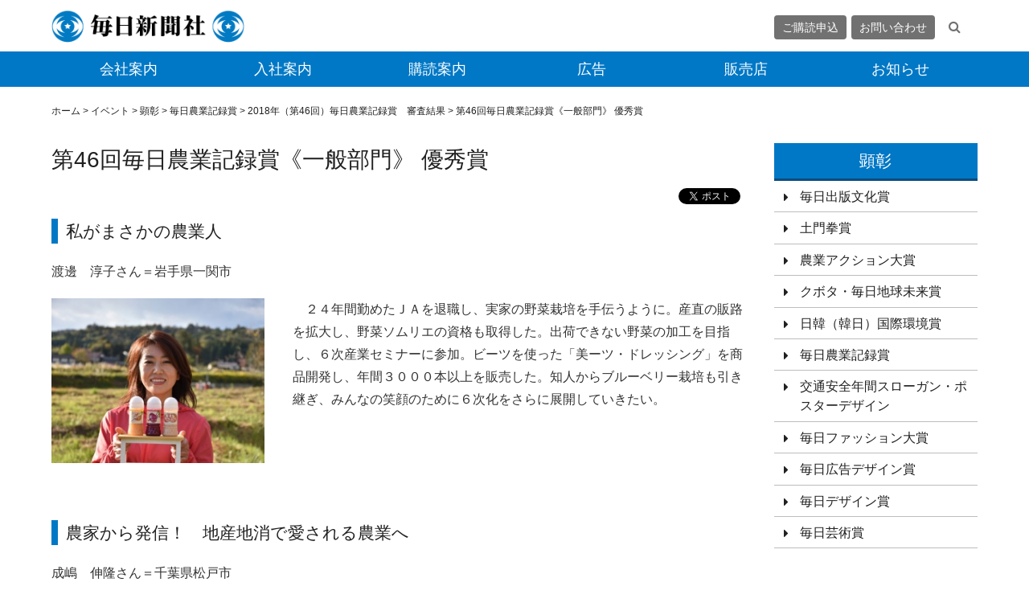

--- FILE ---
content_type: text/html
request_url: https://www.mainichi.co.jp/event/aw/mainou/prizewinner2018004.html
body_size: 13136
content:
        <!DOCTYPE html>
<html lang="ja">
<head>
    <meta charset="UTF-8">
    <title>第46回毎日農業記録賞《一般部門》 優秀賞 | 毎日新聞社</title>
    <meta name="viewport" content="width=device-width">
    <meta name="Author" content="毎日新聞社">
    <meta name="format-detection" content="telephone=no">
    <link rel="shortcut icon" href="https://www.mainichi.co.jp/wp-content/themes/mainichi-theme/images/favicon.ico">
    <link href="https://netdna.bootstrapcdn.com/font-awesome/4.2.0/css/font-awesome.css" rel="stylesheet">
    <link rel="stylesheet" type="text/css" href="https://www.mainichi.co.jp/wp-content/themes/mainichi-theme/common.css">
    <link rel="stylesheet" href="https://www.mainichi.co.jp/wp-content/themes/mainichi-theme/print-common.css" media="print" />
<!-- 【Yahoo!Japan】サイトジェネラルタグ -->
<script async src="https://s.yimg.jp/images/listing/tool/cv/ytag.js"></script>
<script>
window.yjDataLayer = window.yjDataLayer || [];
function ytag() { yjDataLayer.push(arguments); }
ytag({"type":"ycl_cookie", "config":{"ycl_use_non_cookie_storage":true}});
</script>
    <!-- Google Tag Manager -->
<script>(function(w,d,s,l,i){w[l]=w[l]||[];w[l].push({'gtm.start':
new Date().getTime(),event:'gtm.js'});var f=d.getElementsByTagName(s)[0],
j=d.createElement(s),dl=l!='dataLayer'?'&l='+l:'';j.async=true;j.src=
'https://www.googletagmanager.com/gtm.js?id='+i+dl;f.parentNode.insertBefore(j,f);
})(window,document,'script','dataLayer','GTM-WJNJTKB');</script>
<!-- End Google Tag Manager -->
    
<!-- All in One SEO Pack 2.3.14.2 by Michael Torbert of Semper Fi Web Design[83,127] -->
<meta name="description"  content="私がまさかの農業人 渡邊　淳子さん＝岩手県一関市 農家から発信！　地産地消で愛される農業へ 成嶋　伸隆さん＝千葉県松戸市 ５０になるまでに 都築　志保さん＝愛知県西尾市 &amp;nbsp" />

<meta property="og:title" content="第46回毎日農業記録賞《一般部門》 優秀賞 | 毎日新聞社" />
<meta property="og:type" content="website" />
<meta property="og:url" content="https://www.mainichi.co.jp/event/aw/mainou/prizewinner2018004.html" />
<meta property="og:image" content="https://www.mainichi.co.jp/wp-content/uploads/2018/12/09d64d72294a1b599bb53c6a40e3126a.jpg" />
<meta property="og:site_name" content="毎日新聞社" />
<meta property="og:description" content="私がまさかの農業人 渡邊　淳子さん＝岩手県一関市 農家から発信！　地産地消で愛される農業へ 成嶋　伸隆さん＝千葉県松戸市 ５０になるまでに 都築　志保さん＝愛知県西尾市 オンリーワンで未来へつなぐ 泉澤　ちゑ子さん＝奈良県五條市 一生終わって身の自慢 幾竹　かおりさん＝福岡県筑前町 夢を叶える職業 德永　紘一さん＝福岡県大牟田市 農縁でつなぐ　未来のための未来 山口　十美子さん＝佐賀県太良町 「オレンジ色のダイヤモンド」～中山間地の小さな梅農家の物語 大古場　美由紀さん＝佐賀県武雄市 「美味しかった！」の笑顔を見たい 塚原　栄志郎さん＝長崎県島原市 マンゴーで描く点と線 金城　龍太郎さん＝沖縄県石垣市 入賞者一覧に戻る" />
<meta name="twitter:card" content="summary" />
<meta name="twitter:title" content="第46回毎日農業記録賞《一般部門》 優秀賞 | 毎日新聞社" />
<meta name="twitter:description" content="私がまさかの農業人 渡邊　淳子さん＝岩手県一関市 農家から発信！　地産地消で愛される農業へ 成嶋　伸隆さん＝千葉県松戸市 ５０になるまでに 都築　志保さん＝愛知県西尾市 オンリーワンで未来へつなぐ 泉澤　ちゑ子さん＝奈良県五條市 一生終わって身の自慢 幾竹　かおりさん＝福岡県筑前町 夢を叶える職業 德永　紘一さん＝福岡県大牟田市 農縁でつなぐ　未来のための未来 山口　十美子さん＝佐賀県太良町 「オレンジ色のダイヤモンド」～中山間地の小さな梅農家の物語 大古場　美由紀さん＝佐賀県武雄市 「美味しかった！」の笑顔を見たい 塚原　栄志郎さん＝長崎県島原市 マンゴーで描く点と線 金城　龍太郎さん＝沖縄県石垣市 入賞者一覧に戻る" />
<meta name="twitter:image" content="https://www.mainichi.co.jp/wp-content/uploads/2018/12/09d64d72294a1b599bb53c6a40e3126a.jpg" />
<meta itemprop="image" content="https://www.mainichi.co.jp/wp-content/uploads/2018/12/09d64d72294a1b599bb53c6a40e3126a.jpg" />
<!-- /all in one seo pack -->
<link rel='stylesheet' id='foobox-free-min-css'  href='https://www.mainichi.co.jp/wp-content/plugins/foobox-image-lightbox/free/css/foobox.free.min.css?ver=1.2.27' type='text/css' media='all' />
<link rel='stylesheet' id='wp-v-icons-css-css'  href='https://www.mainichi.co.jp/wp-content/plugins/wp-visual-icon-fonts/css/wpvi-fa4.css?ver=4.8.1' type='text/css' media='all' />
<link rel='stylesheet' id='drawer-css'  href='https://www.mainichi.co.jp/wp-content/themes/mainichi-theme/css/drawer.css?ver=1' type='text/css' media='all' />
<link rel='stylesheet' id='slick-css'  href='https://www.mainichi.co.jp/wp-content/themes/mainichi-theme/css/slick.css?ver=1' type='text/css' media='all' />
<link rel='stylesheet' id='flickity-css'  href='https://www.mainichi.co.jp/wp-content/themes/mainichi-theme/css/flickity.css?ver=1' type='text/css' media='all' />
<script type='text/javascript' src='https://www.mainichi.co.jp/wp-content/themes/mainichi-theme/JS/1.11.3.jquery.min.js?ver=1.11.3'></script>
<script type='text/javascript' src='https://www.mainichi.co.jp/wp-content/themes/mainichi-theme/JS/drawer.min.js?ver=1'></script>
<script type='text/javascript' src='https://www.mainichi.co.jp/wp-content/themes/mainichi-theme/JS/iscroll.js?ver=1'></script>
<script type='text/javascript' src='https://www.mainichi.co.jp/wp-content/themes/mainichi-theme/JS/slick.js?ver=1'></script>
<script type='text/javascript' src='https://www.mainichi.co.jp/wp-content/themes/mainichi-theme/JS/3.3.7.bootstrap.min.js?ver=1'></script>
<script type='text/javascript' src='https://www.mainichi.co.jp/wp-content/themes/mainichi-theme/JS/cssua.js?ver=1'></script>
<script type='text/javascript' src='https://www.mainichi.co.jp/wp-content/themes/mainichi-theme/JS/flickity.pkgd.js?ver=1'></script>
<script type='text/javascript' src='https://www.mainichi.co.jp/wp-content/plugins/foobox-image-lightbox/free/js/foobox.free.min.js?ver=1.2.27'></script>

<!-- BEGIN: WP Social Bookmarking Light HEAD -->


<script>
    (function (d, s, id) {
        var js, fjs = d.getElementsByTagName(s)[0];
        if (d.getElementById(id)) return;
        js = d.createElement(s);
        js.id = id;
        js.src = "//connect.facebook.net/ja_JP/sdk.js#xfbml=1&version=v2.7";
        fjs.parentNode.insertBefore(js, fjs);
    }(document, 'script', 'facebook-jssdk'));
</script>

<style type="text/css">
    .wp_social_bookmarking_light{
    border: 0;
    padding: 0;
    margin: 0 0 15px 0;
    text-align: right;
}

</style>
<!-- END: WP Social Bookmarking Light HEAD -->
    <script src="/wp-content/themes/mainichi-theme/JS/jquery.rwdImageMaps.min.js"></script>
    <script src="/wp-content/themes/mainichi-theme/JS/common.js?date=20190222"></script>
</head>
<body class="drawer drawer--top">
    <header>
        <div class="header-outer">
        <div class="header_top">
            <div class="header_top_box">
                <div class="header_top_main">
                   <a href="/">
                    <img src="https://www.mainichi.co.jp/wp-content/themes/mainichi-theme/images/m_logo.png" alt="">
                    </a>
                    <div class="header_right PC">
                        <nav class="lang PC ">
                            <div class="en">
                                <a href="#">English</a>
                            </div>
                        </nav>
			<div class="box_right">
				<div class="box_inner_wrap">
				  <div class="box_child"><a href="/koudoku/order/shimen/">ご購読申込</a></div>
				  <div class="box_child"><a href="/toiawase/">お問い合わせ</a></div>
				  <div class="box_child" id="btn"><span><i class="fa fa-search" aria-hidden="true"></i></span></div>
				</div>
			</div>
                    </div>
                </div>
            </div>
            <div id="overlay" class="PC">
                <img src="https://www.mainichi.co.jp/wp-content/themes/mainichi-theme/images/close.png" id="close" class="PC" alt="">
                <p id="text" class="PC">
                    <div class="search PC">
                        <form action="/searchresults.html" class="cse-search-box">
							<input type="hidden" name="cx" value="012743883536488199552:ry7mo9qxjfu"/>
							<img src="https://www.mainichi.co.jp/wp-content/themes/mainichi-theme/images/search_img.png" alt="検索ボタン" class="search_img">
							<input type="hidden" name="ie" value="UTF-8" />
							<input type="text" name="q" size="31" class="search_text" autofocus />
							<input type="submit" name="sa" value="検索" />
                        </form>
                        <script type="text/javascript" src="//www.google.com/cse/brand?form=cse-search-box&lang=ja"></script>
                    </div>
                </p>
            </div>
        </div>
        </div>

    <div class="menu_box">
        <div role="banner">
            <button type="button" class="drawer-toggle drawer-hamburger">
                <span class="sr-only">toggle navigation</span>
                <span class="drawer-hamburger-icon"></span>
            </button>
            <nav class="drawer-nav">
                <ul class="drawer-menu">
					<li class="home"> <a href="index.html">ホーム</a></li>
					<li class="drawer-dropdown"><a href="#" data-toggle="dropdown" class="toggle">会社案内</a>
						<ul class="drawer-dropdown-menu" id="scroller">
							<li class="drawer-menu-item"><a href="/company/">ごあいさつ</a></li>
							<li class="drawer-menu-item"><a href="/company/about.html">会社概要</a>
								<ul class="drawer-dropdown-menu-sub">
									<li class="drawer-menu-item gmenu_child"><a href="/company/tokyo.html">東京本社</a></li>
									<li class="drawer-menu-item gmenu_child"><a href="/company/osaka.html">大阪本社</a></li>
									<li class="drawer-menu-item gmenu_child"><a href="/company/seibu.html">西部本社</a></li>
									<li class="drawer-menu-item gmenu_child"><a href="/company/chubu.html">中部本社</a></li>
									<li class="drawer-menu-item gmenu_child"><a href="/company/hokkaido.html">北海道支社</a></li>
									<li class="drawer-menu-item gmenu_child"><a href="/company/about.html#relations">関連団体</a></li>
								</ul>
							</li>
							<li class="drawer-menu-item"><a href="/company/co-history.html">毎日のあゆみ</a>
								<ul class="drawer-dropdown-menu-sub">
								<li class="drawer-menu-item gmenu_child"><a href="/company/co-prize.html">受賞履歴</a></li>
								</ul>
							</li>
							<li class="drawer-menu-item"><a href="/company/ghd.html">毎日新聞GHD</a></li>
						</ul>
					</li>
					<li class="drawer-dropdown"> <a href="" data-toggle="dropdown" class="toggle">入社案内</a>
						<ul class="drawer-dropdown-menu">
							<li class="drawer-menu-item"><a href="/saiyou/">採用情報</a></li>
							<li class="drawer-menu-item"><a href="/saiyou/work/">仕事紹介</a></li>
							<li class="drawer-menu-item"><a href="/saiyou/special/">スペシャル</a></li>
							<li class="drawer-menu-item"><a href="/saiyou/internship/">インターンシップ</a></li>
							<li class="drawer-menu-item"><a href="/saiyou/faq.html">よくある質問</a></li>
						</ul>
					</li>
					<li class="drawer-dropdown"><a href="" data-toggle="dropdown" class="toggle">購読案内</a>
						<ul class="drawer-dropdown-menu">
						<li class="drawer-menu-item"><a href="/koudoku/order/shimen/">新聞購読の申し込み</a></li>
						<li class="drawer-menu-item"><a href="/koudoku/shidoku/">試読申し込み</a></li>
						<li class="drawer-menu-item"><a href="/publish/education.html">学校教材利用</a></li>
						<li class="drawer-menu-item"><a href="/publish/moving.html">引っ越しされる方は</a></li>
						<li class="drawer-menu-item"><a href="/publish/qa.html">よくある質問</a></li>
						<li class="drawer-menu-item"><a href="https://mainichi.jp/info/" target="_blank">毎日新聞デジタル</a></li>
						<li class="drawer-menu-item"><a href="http://mainichibooks.com/" target="_blank">書籍</a></li>
						<li class="drawer-menu-item"><a href="/publish/magazine.html">雑誌</a></li>
						<li class="drawer-menu-item"><a href="/photoservice/">写真販売</a></li>
						</ul>
					</li>
					<li class="drawer-dropdown"><a href="http://macs.mainichi.co.jp/" class="toggle" target="_blank">広告</a></li>
					<li class="drawer-dropdown"><a href="/publish/job.html" class="toggle">販売店</a></li>
					<li class="drawer-dropdown"> <a href="" data-toggle="dropdown" class="toggle">お知らせ</a>
						<ul class="drawer-dropdown-menu">
							<li class="drawer-menu-item"><a href="/info/">お知らせ</a></li>
							<li class="drawer-menu-item"><a href="/event/">イベント一覧</a>
								<ul class="drawer-dropdown-menu-sub">
									<li class="drawer-menu-item gmenu_child"><a href="/event/culture/">文化</a></li>
									<li class="drawer-menu-item gmenu_child"><a href="/event/sports/">スポーツ</a></li>
									<li class="drawer-menu-item gmenu_child"><a href="/event/edu/">教育</a></li>
									<li class="drawer-menu-item gmenu_child"><a href="/event/aw/">顕彰</a></li>
									<li class="drawer-menu-item gmenu_child"><a href="/kishatore/" target="_blank">記者トレ</a></li>
									<li class="drawer-menu-item gmenu_child"><a href="https://tanosenior.jp/" target="_blank">たのシニア</a></li>
									<li class="drawer-menu-item gmenu_child"><a href="/event/nogyoshukakusai/">農業収穫祭</a></li>
								</ul>
							</li>
						</ul>
					</li>
					<li class="drawer-dropdown SP"><a href="/toiawase" class="toggle">お問い合わせ</a></li>
					<li class="drawer-dropdown SP cf b-bottom-none">
						<div class="cf sns_aria_sp">
						<div class="sns_heading">毎日新聞のアカウント</div>
						<div class="sns_inner">
							<a href="https://twitter.com/mainichi" class="sns_links" target="_blank"><img src="https://www.mainichi.co.jp/wp-content/themes/mainichi-theme/images/twitter_icon.png" alt="毎日新聞社公式ツイッター"></a>
							<a href="https://www.facebook.com/mainichishimbun" class="sns_links" target="_blank"><img src="https://www.mainichi.co.jp/wp-content/themes/mainichi-theme/images/fb_icon.png" alt="毎日新聞社公式フェイスブック"></a>
							<a href="https://plus.google.com/+%E6%AF%8E%E6%97%A5%E6%96%B0%E8%81%9E" target="_blank" class="sns_links" ><img src="https://www.mainichi.co.jp/wp-content/themes/mainichi-theme/images/gplus_icon.png" alt="毎日新聞社公式Google+"></a>
						</div>
						</div>
					</li>
                    <li class="drawer-menu-item SP">
                        <div class="search SP">
                            <form action="/searchresults.html" class="cse-search-box">
                                        <input type="hidden" name="cx" value="012743883536488199552:ry7mo9qxjfu" />
                                        <input type="hidden" name="ie" value="UTF-8" />
                                        <input type="text" name="q" size="31" class="search_text" />
                                        <input type="submit" name="sa" class="search_btn" />
                                        <img src="https://www.mainichi.co.jp/wp-content/themes/mainichi-theme/images/search_img.png" alt="検索ボタン" class="search_img">
                                    </form>
                            <script type="text/javascript" src="//www.google.com/cse/brand?form=cse-search-box&lang=ja"></script>
                        </div>
                    </li>
                </ul>
            </nav>
        </div>
    </div>
	</header>
<div class="under_main cf">
	<div class="breadcrumbs">
		<a href="https://www.mainichi.co.jp">ホーム</a>
		<!-- Breadcrumb NavXT 5.7.1 -->
<span property="itemListElement" typeof="ListItem"><a property="item" typeof="WebPage" title="毎日新聞社へ移動" href="https://www.mainichi.co.jp" class="home"><span property="name">毎日新聞社</span></a><meta property="position" content="1"></span> &gt; <span property="itemListElement" typeof="ListItem"><a property="item" typeof="WebPage" title="イベントへ移動" href="https://www.mainichi.co.jp/event/" class="post post-page"><span property="name">イベント</span></a><meta property="position" content="2"></span> &gt; <span property="itemListElement" typeof="ListItem"><a property="item" typeof="WebPage" title="顕彰へ移動" href="https://www.mainichi.co.jp/event/aw/" class="post post-page"><span property="name">顕彰</span></a><meta property="position" content="3"></span> &gt; <span property="itemListElement" typeof="ListItem"><a property="item" typeof="WebPage" title="毎日農業記録賞へ移動" href="https://www.mainichi.co.jp/event/aw/mainou/" class="post post-page"><span property="name">毎日農業記録賞</span></a><meta property="position" content="4"></span> &gt; <span property="itemListElement" typeof="ListItem"><a property="item" typeof="WebPage" title="2018年（第46回）毎日農業記録賞　審査結果へ移動" href="https://www.mainichi.co.jp/event/aw/mainou/prizewinner2018.html" class="post post-page"><span property="name">2018年（第46回）毎日農業記録賞　審査結果</span></a><meta property="position" content="5"></span> &gt; <span property="itemListElement" typeof="ListItem"><span property="name">第46回毎日農業記録賞《一般部門》 優秀賞</span><meta property="position" content="6"></span>	</div>
	<article class="main_innner cf">
		<h1>
			第46回毎日農業記録賞《一般部門》 優秀賞		</h1>
		<div class='wp_social_bookmarking_light'>
            <div class="wsbl_twitter"><a href="https://twitter.com/share" class="twitter-share-button" data-url="https://www.mainichi.co.jp/event/aw/mainou/prizewinner2018004.html" data-text="第46回毎日農業記録賞《一般部門》 優秀賞" data-lang="ja">Tweet</a></div>
            <div class="wsbl_facebook_share"><div id="fb-root"></div><div class="fb-share-button" data-href="https://www.mainichi.co.jp/event/aw/mainou/prizewinner2018004.html" data-type="button"></div></div>
    </div>
<br class='wp_social_bookmarking_light_clear' />
								<div class="post-19232 page type-page status-publish hentry category-mai_nou_2018 category-aw category-event category-mainou">
			<h4>私がまさかの農業人</h4>
<p>渡邊　淳子さん＝岩手県一関市</p>
<div class="su-row"><div class="su-column su-column-size-1-3"><div class="su-column-inner su-clearfix"><img class="aligncenter wp-image-19215" src="https://www.mainichi.co.jp/wp-content/uploads/2018/12/09d64d72294a1b599bb53c6a40e3126a.jpg" alt="" width="300" height="232" srcset="https://www.mainichi.co.jp/wp-content/uploads/2018/12/09d64d72294a1b599bb53c6a40e3126a.jpg 500w, https://www.mainichi.co.jp/wp-content/uploads/2018/12/09d64d72294a1b599bb53c6a40e3126a-300x232.jpg 300w, https://www.mainichi.co.jp/wp-content/uploads/2018/12/09d64d72294a1b599bb53c6a40e3126a-233x180.jpg 233w, https://www.mainichi.co.jp/wp-content/uploads/2018/12/09d64d72294a1b599bb53c6a40e3126a-181x140.jpg 181w, https://www.mainichi.co.jp/wp-content/uploads/2018/12/09d64d72294a1b599bb53c6a40e3126a-389x300.jpg 389w, https://www.mainichi.co.jp/wp-content/uploads/2018/12/09d64d72294a1b599bb53c6a40e3126a-78x60.jpg 78w, https://www.mainichi.co.jp/wp-content/uploads/2018/12/09d64d72294a1b599bb53c6a40e3126a-175x135.jpg 175w, https://www.mainichi.co.jp/wp-content/uploads/2018/12/09d64d72294a1b599bb53c6a40e3126a-69x53.jpg 69w, https://www.mainichi.co.jp/wp-content/uploads/2018/12/09d64d72294a1b599bb53c6a40e3126a-200x154.jpg 200w, https://www.mainichi.co.jp/wp-content/uploads/2018/12/09d64d72294a1b599bb53c6a40e3126a-102x79.jpg 102w" sizes="(max-width: 300px) 100vw, 300px" /></div></div> <div class="su-column su-column-size-2-3"><div class="su-column-inner su-clearfix">
<p>　２４年間勤めたＪＡを退職し、実家の野菜栽培を手伝うように。産直の販路を拡大し、野菜ソムリエの資格も取得した。出荷できない野菜の加工を目指し、６次産業セミナーに参加。ビーツを使った「美ーツ・ドレッシング」を商品開発し、年間３０００本以上を販売した。知人からブルーベリー栽培も引き継ぎ、みんなの笑顔のために６次化をさらに展開していきたい。</p>
</div></div></div>
<p>&nbsp;</p>
<p><a id="" name="a002"></a></p>
<h4>農家から発信！　地産地消で愛される農業へ</h4>
<p>成嶋　伸隆さん＝千葉県松戸市</p>
<div class="su-row"><div class="su-column su-column-size-1-3"><div class="su-column-inner su-clearfix"><img class="aligncenter wp-image-19211" src="https://www.mainichi.co.jp/wp-content/uploads/2018/12/6c8e9cc6fb61fe6015796c1aa5f86959.jpg" alt="" width="300" height="242" srcset="https://www.mainichi.co.jp/wp-content/uploads/2018/12/6c8e9cc6fb61fe6015796c1aa5f86959.jpg 500w, https://www.mainichi.co.jp/wp-content/uploads/2018/12/6c8e9cc6fb61fe6015796c1aa5f86959-300x242.jpg 300w, https://www.mainichi.co.jp/wp-content/uploads/2018/12/6c8e9cc6fb61fe6015796c1aa5f86959-223x180.jpg 223w, https://www.mainichi.co.jp/wp-content/uploads/2018/12/6c8e9cc6fb61fe6015796c1aa5f86959-174x140.jpg 174w, https://www.mainichi.co.jp/wp-content/uploads/2018/12/6c8e9cc6fb61fe6015796c1aa5f86959-372x300.jpg 372w, https://www.mainichi.co.jp/wp-content/uploads/2018/12/6c8e9cc6fb61fe6015796c1aa5f86959-74x60.jpg 74w, https://www.mainichi.co.jp/wp-content/uploads/2018/12/6c8e9cc6fb61fe6015796c1aa5f86959-167x135.jpg 167w, https://www.mainichi.co.jp/wp-content/uploads/2018/12/6c8e9cc6fb61fe6015796c1aa5f86959-496x400.jpg 496w, https://www.mainichi.co.jp/wp-content/uploads/2018/12/6c8e9cc6fb61fe6015796c1aa5f86959-69x56.jpg 69w, https://www.mainichi.co.jp/wp-content/uploads/2018/12/6c8e9cc6fb61fe6015796c1aa5f86959-200x161.jpg 200w, https://www.mainichi.co.jp/wp-content/uploads/2018/12/6c8e9cc6fb61fe6015796c1aa5f86959-102x82.jpg 102w" sizes="(max-width: 300px) 100vw, 300px" /></div></div> <div class="su-column su-column-size-2-3"><div class="su-column-inner su-clearfix">
<p>　ブランド青ネギ「あじさいねぎ」を中心に周年栽培してきた。飲食店に卸すようになり、有機栽培に取り組んで、西洋野菜などの多品目化を進めた。ネット配信ラジオで月１回、番組を担当。松戸の農産物を発信し、地産地消を進めている。人気イタリアンの店で野菜メニューも実現した。「松戸に農家がいてよかった」と思われる農業を続けたい。</p>
</div></div></div>
<p>&nbsp;</p>
<p><a id="" name="a003"></a></p>
<h4>５０になるまでに</h4>
<p>都築　志保さん＝愛知県西尾市</p>
<div class="su-row"><div class="su-column su-column-size-1-3"><div class="su-column-inner su-clearfix"><img class="aligncenter wp-image-19216" src="https://www.mainichi.co.jp/wp-content/uploads/2018/12/9a40cf5bf74d997b4a0bb4dff896c557.jpg" alt="" width="300" height="217" srcset="https://www.mainichi.co.jp/wp-content/uploads/2018/12/9a40cf5bf74d997b4a0bb4dff896c557.jpg 500w, https://www.mainichi.co.jp/wp-content/uploads/2018/12/9a40cf5bf74d997b4a0bb4dff896c557-300x217.jpg 300w, https://www.mainichi.co.jp/wp-content/uploads/2018/12/9a40cf5bf74d997b4a0bb4dff896c557-249x180.jpg 249w, https://www.mainichi.co.jp/wp-content/uploads/2018/12/9a40cf5bf74d997b4a0bb4dff896c557-194x140.jpg 194w, https://www.mainichi.co.jp/wp-content/uploads/2018/12/9a40cf5bf74d997b4a0bb4dff896c557-400x289.jpg 400w, https://www.mainichi.co.jp/wp-content/uploads/2018/12/9a40cf5bf74d997b4a0bb4dff896c557-83x60.jpg 83w, https://www.mainichi.co.jp/wp-content/uploads/2018/12/9a40cf5bf74d997b4a0bb4dff896c557-187x135.jpg 187w, https://www.mainichi.co.jp/wp-content/uploads/2018/12/9a40cf5bf74d997b4a0bb4dff896c557-69x50.jpg 69w, https://www.mainichi.co.jp/wp-content/uploads/2018/12/9a40cf5bf74d997b4a0bb4dff896c557-200x144.jpg 200w, https://www.mainichi.co.jp/wp-content/uploads/2018/12/9a40cf5bf74d997b4a0bb4dff896c557-102x74.jpg 102w" sizes="(max-width: 300px) 100vw, 300px" /></div></div> <div class="su-column su-column-size-2-3"><div class="su-column-inner su-clearfix">
<p>　菊農家に嫁いだ。地域に共選共販組合ができたが、義父が病に倒れ、我が家は仲間内で「とびきりポンコツ」だった。パートがリタイアして途方に暮れ、家出をしたことも。「５０になるまでに皆と肩を並べよう」と決意。栽培計画を立て、パートが働きやすい環境を整え、作付面積は２倍になった。娘たちは就農し、栽培する花の種類も増やした。まだまだ農業はおもしろい。</p>
</div></div></div>
<p>&nbsp;</p>
<p><a id="" name="a004"></a></p>
<h4>オンリーワンで未来へつなぐ</h4>
<p>泉澤　ちゑ子さん＝奈良県五條市</p>
<div class="su-row"><div class="su-column su-column-size-1-3"><div class="su-column-inner su-clearfix"><img class="aligncenter wp-image-19220" src="https://www.mainichi.co.jp/wp-content/uploads/2018/12/818a64b82c711d2d20e86bdc8e6f9bea-1.jpg" alt="" width="300" height="239" srcset="https://www.mainichi.co.jp/wp-content/uploads/2018/12/818a64b82c711d2d20e86bdc8e6f9bea-1.jpg 500w, https://www.mainichi.co.jp/wp-content/uploads/2018/12/818a64b82c711d2d20e86bdc8e6f9bea-1-300x239.jpg 300w, https://www.mainichi.co.jp/wp-content/uploads/2018/12/818a64b82c711d2d20e86bdc8e6f9bea-1-226x180.jpg 226w, https://www.mainichi.co.jp/wp-content/uploads/2018/12/818a64b82c711d2d20e86bdc8e6f9bea-1-176x140.jpg 176w, https://www.mainichi.co.jp/wp-content/uploads/2018/12/818a64b82c711d2d20e86bdc8e6f9bea-1-377x300.jpg 377w, https://www.mainichi.co.jp/wp-content/uploads/2018/12/818a64b82c711d2d20e86bdc8e6f9bea-1-75x60.jpg 75w, https://www.mainichi.co.jp/wp-content/uploads/2018/12/818a64b82c711d2d20e86bdc8e6f9bea-1-170x135.jpg 170w, https://www.mainichi.co.jp/wp-content/uploads/2018/12/818a64b82c711d2d20e86bdc8e6f9bea-1-69x55.jpg 69w, https://www.mainichi.co.jp/wp-content/uploads/2018/12/818a64b82c711d2d20e86bdc8e6f9bea-1-200x159.jpg 200w, https://www.mainichi.co.jp/wp-content/uploads/2018/12/818a64b82c711d2d20e86bdc8e6f9bea-1-102x81.jpg 102w" sizes="(max-width: 300px) 100vw, 300px" /></div></div> <div class="su-column su-column-size-2-3"><div class="su-column-inner su-clearfix">
<p>　地域の仲間と起業し、食肉製造グループ「手づくりハム　ばあく」を設立。１０年目には地域づくりネットワークに参加し異業種イベントを催した。３代目の代表となり、東京のデパートで「畜産フェア」にも参加。客のほとんどは北海道の売り場に流れ、オンリーワンを目指すことを決意した。「一頭の豚を大切にいただく」との考えから、今後も良い物を提供していきたい。</p>
</div></div></div>
<p>&nbsp;</p>
<p><a id="" name="a005"></a></p>
<h4>一生終わって身の自慢</h4>
<p>幾竹　かおりさん＝福岡県筑前町</p>
<div class="su-row"><div class="su-column su-column-size-1-3"><div class="su-column-inner su-clearfix"><img class="aligncenter wp-image-19202" src="https://www.mainichi.co.jp/wp-content/uploads/2018/12/e0fb5a48a72999b936ccc44b4a0d6ae0.jpg" alt="" width="300" height="227" srcset="https://www.mainichi.co.jp/wp-content/uploads/2018/12/e0fb5a48a72999b936ccc44b4a0d6ae0.jpg 500w, https://www.mainichi.co.jp/wp-content/uploads/2018/12/e0fb5a48a72999b936ccc44b4a0d6ae0-300x227.jpg 300w, https://www.mainichi.co.jp/wp-content/uploads/2018/12/e0fb5a48a72999b936ccc44b4a0d6ae0-237x180.jpg 237w, https://www.mainichi.co.jp/wp-content/uploads/2018/12/e0fb5a48a72999b936ccc44b4a0d6ae0-185x140.jpg 185w, https://www.mainichi.co.jp/wp-content/uploads/2018/12/e0fb5a48a72999b936ccc44b4a0d6ae0-396x300.jpg 396w, https://www.mainichi.co.jp/wp-content/uploads/2018/12/e0fb5a48a72999b936ccc44b4a0d6ae0-79x60.jpg 79w, https://www.mainichi.co.jp/wp-content/uploads/2018/12/e0fb5a48a72999b936ccc44b4a0d6ae0-178x135.jpg 178w, https://www.mainichi.co.jp/wp-content/uploads/2018/12/e0fb5a48a72999b936ccc44b4a0d6ae0-69x52.jpg 69w, https://www.mainichi.co.jp/wp-content/uploads/2018/12/e0fb5a48a72999b936ccc44b4a0d6ae0-200x152.jpg 200w, https://www.mainichi.co.jp/wp-content/uploads/2018/12/e0fb5a48a72999b936ccc44b4a0d6ae0-102x77.jpg 102w" sizes="(max-width: 300px) 100vw, 300px" /></div></div> <div class="su-column su-column-size-2-3"><div class="su-column-inner su-clearfix">
<p>　長男は障がいがあり、医師からは「周りの迷惑にならないように」と言われた。怒りがこみ上げ、「障がいがあっても働ける場所を作ろう」と、食と農業と福祉をつなぐことを決意した。兼業農家だったがパートを辞め、夫も退社し、炊き込みご飯などの加工所を開いた。梅干しを漬け込むような丁寧な仕事を、障がい者はできる。「一生終わって身の自慢」が家訓だ。</p>
</div></div></div>
<p>&nbsp;</p>
<p><a id="" name="a006"></a></p>
<h4>夢を叶える職業</h4>
<p>德永　紘一さん＝福岡県大牟田市</p>
<div class="su-row"><div class="su-column su-column-size-1-3"><div class="su-column-inner su-clearfix"><img class="aligncenter wp-image-19217" src="https://www.mainichi.co.jp/wp-content/uploads/2018/12/51ab523c85fb987df20bb8ab8abae595.jpg" alt="" width="300" height="256" srcset="https://www.mainichi.co.jp/wp-content/uploads/2018/12/51ab523c85fb987df20bb8ab8abae595.jpg 500w, https://www.mainichi.co.jp/wp-content/uploads/2018/12/51ab523c85fb987df20bb8ab8abae595-300x256.jpg 300w, https://www.mainichi.co.jp/wp-content/uploads/2018/12/51ab523c85fb987df20bb8ab8abae595-211x180.jpg 211w, https://www.mainichi.co.jp/wp-content/uploads/2018/12/51ab523c85fb987df20bb8ab8abae595-164x140.jpg 164w, https://www.mainichi.co.jp/wp-content/uploads/2018/12/51ab523c85fb987df20bb8ab8abae595-352x300.jpg 352w, https://www.mainichi.co.jp/wp-content/uploads/2018/12/51ab523c85fb987df20bb8ab8abae595-70x60.jpg 70w, https://www.mainichi.co.jp/wp-content/uploads/2018/12/51ab523c85fb987df20bb8ab8abae595-158x135.jpg 158w, https://www.mainichi.co.jp/wp-content/uploads/2018/12/51ab523c85fb987df20bb8ab8abae595-469x400.jpg 469w, https://www.mainichi.co.jp/wp-content/uploads/2018/12/51ab523c85fb987df20bb8ab8abae595-69x59.jpg 69w, https://www.mainichi.co.jp/wp-content/uploads/2018/12/51ab523c85fb987df20bb8ab8abae595-200x170.jpg 200w, https://www.mainichi.co.jp/wp-content/uploads/2018/12/51ab523c85fb987df20bb8ab8abae595-102x87.jpg 102w" sizes="(max-width: 300px) 100vw, 300px" /></div></div> <div class="su-column su-column-size-2-3"><div class="su-column-inner su-clearfix">
<p>　豚糞堆肥を使って無農薬で野菜を栽培するが、慣行栽培を批判しないと決めており、農業の多様性を理想とする。日焼けや汚れを避け、「農家に見えない農家」を目指す。色違いの野菜を詰めて販売、見栄えも良くした。ラジオ好きで週２回のレギュラー出演を実現。旬の野菜紹介や農家インタビューをこなし、購入希望のリスナーに野菜を宅配している。</p>
</div></div></div>
<p>&nbsp;</p>
<p><a id="" name="a007"></a></p>
<h4>農縁でつなぐ　未来のための未来</h4>
<p>山口　十美子さん＝佐賀県太良町</p>
<div class="su-row"><div class="su-column su-column-size-1-3"><div class="su-column-inner su-clearfix"><img class="aligncenter wp-image-19207" src="https://www.mainichi.co.jp/wp-content/uploads/2018/12/7d20e54954b3ad6ff8c03b3c69628560.jpg" alt="" width="300" height="269" srcset="https://www.mainichi.co.jp/wp-content/uploads/2018/12/7d20e54954b3ad6ff8c03b3c69628560.jpg 557w, https://www.mainichi.co.jp/wp-content/uploads/2018/12/7d20e54954b3ad6ff8c03b3c69628560-300x269.jpg 300w, https://www.mainichi.co.jp/wp-content/uploads/2018/12/7d20e54954b3ad6ff8c03b3c69628560-549x493.jpg 549w, https://www.mainichi.co.jp/wp-content/uploads/2018/12/7d20e54954b3ad6ff8c03b3c69628560-201x180.jpg 201w, https://www.mainichi.co.jp/wp-content/uploads/2018/12/7d20e54954b3ad6ff8c03b3c69628560-156x140.jpg 156w, https://www.mainichi.co.jp/wp-content/uploads/2018/12/7d20e54954b3ad6ff8c03b3c69628560-334x300.jpg 334w, https://www.mainichi.co.jp/wp-content/uploads/2018/12/7d20e54954b3ad6ff8c03b3c69628560-67x60.jpg 67w, https://www.mainichi.co.jp/wp-content/uploads/2018/12/7d20e54954b3ad6ff8c03b3c69628560-150x135.jpg 150w, https://www.mainichi.co.jp/wp-content/uploads/2018/12/7d20e54954b3ad6ff8c03b3c69628560-446x400.jpg 446w, https://www.mainichi.co.jp/wp-content/uploads/2018/12/7d20e54954b3ad6ff8c03b3c69628560-69x62.jpg 69w, https://www.mainichi.co.jp/wp-content/uploads/2018/12/7d20e54954b3ad6ff8c03b3c69628560-200x180.jpg 200w, https://www.mainichi.co.jp/wp-content/uploads/2018/12/7d20e54954b3ad6ff8c03b3c69628560-102x92.jpg 102w" sizes="(max-width: 300px) 100vw, 300px" /></div></div> <div class="su-column su-column-size-2-3"><div class="su-column-inner su-clearfix">
<p>　両親の苦労を見て「もうかる農業を」と菊づくりを目指した。減反後に小菊を植えると、５０万円の収益に。水田は花畑に、みかん畑もハウスにして夫妻で花作りに取り組み、先進的農業経営として表彰された。ブーケ作りのためフラワーアレンジの講師資格も取得。長女の名を付けた「明日香園」を法人化し、花の国際大会で入賞も果たした。</p>
</div></div></div>
<p>&nbsp;</p>
<p><a id="" name="a008"></a></p>
<h4>「オレンジ色のダイヤモンド」～中山間地の小さな梅農家の物語</h4>
<p>大古場　美由紀さん＝佐賀県武雄市</p>
<div class="su-row"><div class="su-column su-column-size-1-3"><div class="su-column-inner su-clearfix"><img class="aligncenter wp-image-19213" src="https://www.mainichi.co.jp/wp-content/uploads/2018/12/bb679b616fbf1af3a5832e1861c768b7.jpg" alt="" width="300" height="200" srcset="https://www.mainichi.co.jp/wp-content/uploads/2018/12/bb679b616fbf1af3a5832e1861c768b7.jpg 500w, https://www.mainichi.co.jp/wp-content/uploads/2018/12/bb679b616fbf1af3a5832e1861c768b7-300x200.jpg 300w, https://www.mainichi.co.jp/wp-content/uploads/2018/12/bb679b616fbf1af3a5832e1861c768b7-270x180.jpg 270w, https://www.mainichi.co.jp/wp-content/uploads/2018/12/bb679b616fbf1af3a5832e1861c768b7-210x140.jpg 210w, https://www.mainichi.co.jp/wp-content/uploads/2018/12/bb679b616fbf1af3a5832e1861c768b7-400x267.jpg 400w, https://www.mainichi.co.jp/wp-content/uploads/2018/12/bb679b616fbf1af3a5832e1861c768b7-90x60.jpg 90w, https://www.mainichi.co.jp/wp-content/uploads/2018/12/bb679b616fbf1af3a5832e1861c768b7-202x135.jpg 202w, https://www.mainichi.co.jp/wp-content/uploads/2018/12/bb679b616fbf1af3a5832e1861c768b7-69x46.jpg 69w, https://www.mainichi.co.jp/wp-content/uploads/2018/12/bb679b616fbf1af3a5832e1861c768b7-200x134.jpg 200w, https://www.mainichi.co.jp/wp-content/uploads/2018/12/bb679b616fbf1af3a5832e1861c768b7-102x68.jpg 102w" sizes="(max-width: 300px) 100vw, 300px" /></div></div> <div class="su-column su-column-size-2-3"><div class="su-column-inner su-clearfix">
<p>　中山間地で両親が植えた５００本の南高梅。二束三文で買い取られるため、梅干しや梅ジャムを商品開発し、「観光梅園」化を進めた。年々来場者は増え、２００９年には法人化した。両親の他界後は梅の生産を一手に担い、カフェ「百笑茶屋」もオープン。地元の仲間と働くことに幸せを感じており、次世代につなげたい。</p>
</div></div></div>
<p>&nbsp;</p>
<p><a id="" name="a009"></a></p>
<h4>「美味しかった！」の笑顔を見たい</h4>
<p>塚原　栄志郎さん＝長崎県島原市</p>
<div class="su-row"><div class="su-column su-column-size-1-3"><div class="su-column-inner su-clearfix"><img class="aligncenter wp-image-19214" src="https://www.mainichi.co.jp/wp-content/uploads/2018/12/6ac28d899faef3e184a878b782e47990.jpg" alt="" width="300" height="269" srcset="https://www.mainichi.co.jp/wp-content/uploads/2018/12/6ac28d899faef3e184a878b782e47990.jpg 500w, https://www.mainichi.co.jp/wp-content/uploads/2018/12/6ac28d899faef3e184a878b782e47990-300x269.jpg 300w, https://www.mainichi.co.jp/wp-content/uploads/2018/12/6ac28d899faef3e184a878b782e47990-200x180.jpg 200w, https://www.mainichi.co.jp/wp-content/uploads/2018/12/6ac28d899faef3e184a878b782e47990-156x140.jpg 156w, https://www.mainichi.co.jp/wp-content/uploads/2018/12/6ac28d899faef3e184a878b782e47990-334x300.jpg 334w, https://www.mainichi.co.jp/wp-content/uploads/2018/12/6ac28d899faef3e184a878b782e47990-67x60.jpg 67w, https://www.mainichi.co.jp/wp-content/uploads/2018/12/6ac28d899faef3e184a878b782e47990-150x135.jpg 150w, https://www.mainichi.co.jp/wp-content/uploads/2018/12/6ac28d899faef3e184a878b782e47990-445x400.jpg 445w, https://www.mainichi.co.jp/wp-content/uploads/2018/12/6ac28d899faef3e184a878b782e47990-69x62.jpg 69w, https://www.mainichi.co.jp/wp-content/uploads/2018/12/6ac28d899faef3e184a878b782e47990-102x92.jpg 102w" sizes="(max-width: 300px) 100vw, 300px" /></div></div> <div class="su-column su-column-size-2-3"><div class="su-column-inner su-clearfix">
<p>　養鶏農家で育ち、４万羽から１０万羽に拡大した翌年、父が亡くなった。スーパーでの販促で「卵が新鮮でおいしい」と言われて自信を深め、直売所を設けて「たまご祭り」も開催。その後、経営改善のため２万羽に縮小。赤卵に切り替えたり、エサを国産配合で工夫したり。品質を向上し、ネット販売も広げて利益率を上げた。お客さんの「おいしい」が原動力だ。</p>
</div></div></div>
<p>&nbsp;</p>
<p><a id="" name="a010"></a></p>
<h4>マンゴーで描く点と線</h4>
<p>金城　龍太郎さん＝沖縄県石垣市</p>
<div class="su-row"><div class="su-column su-column-size-1-3"><div class="su-column-inner su-clearfix"><img class="aligncenter wp-image-19204" src="https://www.mainichi.co.jp/wp-content/uploads/2018/12/edec383b0445d0d7c187aa3c64723233.jpg" alt="" width="300" height="214" srcset="https://www.mainichi.co.jp/wp-content/uploads/2018/12/edec383b0445d0d7c187aa3c64723233.jpg 500w, https://www.mainichi.co.jp/wp-content/uploads/2018/12/edec383b0445d0d7c187aa3c64723233-300x214.jpg 300w, https://www.mainichi.co.jp/wp-content/uploads/2018/12/edec383b0445d0d7c187aa3c64723233-252x180.jpg 252w, https://www.mainichi.co.jp/wp-content/uploads/2018/12/edec383b0445d0d7c187aa3c64723233-196x140.jpg 196w, https://www.mainichi.co.jp/wp-content/uploads/2018/12/edec383b0445d0d7c187aa3c64723233-400x286.jpg 400w, https://www.mainichi.co.jp/wp-content/uploads/2018/12/edec383b0445d0d7c187aa3c64723233-84x60.jpg 84w, https://www.mainichi.co.jp/wp-content/uploads/2018/12/edec383b0445d0d7c187aa3c64723233-189x135.jpg 189w, https://www.mainichi.co.jp/wp-content/uploads/2018/12/edec383b0445d0d7c187aa3c64723233-69x49.jpg 69w, https://www.mainichi.co.jp/wp-content/uploads/2018/12/edec383b0445d0d7c187aa3c64723233-200x143.jpg 200w, https://www.mainichi.co.jp/wp-content/uploads/2018/12/edec383b0445d0d7c187aa3c64723233-102x73.jpg 102w" sizes="(max-width: 300px) 100vw, 300px" /></div></div> <div class="su-column su-column-size-2-3"><div class="su-column-inner su-clearfix">
<p>　高校を卒業後、米国に留学。現地の自動車部品の日系商社に就職し営業担当になったが、自分が作っていないモノを売ることに違和感を抱いた。石垣島に帰郷し５年目、今年もマンゴーが実をつけてくれた。３農家で作った組合など、人のつながりも実感している。若い時の夢は「世界平和への貢献」で、フルーツ畑の光景は平和の象徴だ。一本の線で点がつながった。</p>
</div></div></div>
<a href="/event/aw/mainou/prizewinner2018.html" class="su-button su-button-style-default" style="color:#FFFFFF;background-color:#0078c6;border-color:#00609e;border-radius:0px;-moz-border-radius:0px;-webkit-border-radius:0px" target="_self"><span style="color:#FFFFFF;padding:9px 30px;font-size:22px;line-height:33px;border-color:#4da1d7;border-radius:0px;-moz-border-radius:0px;-webkit-border-radius:0px;text-shadow:none;-moz-text-shadow:none;-webkit-text-shadow:none"><i class="fa fa-arrow-circle-right" style="font-size:22px;color:#FFFFFF"></i> 入賞者一覧に戻る</span></a>
						<p><a href="/event/aw/" class="home-url-btn su-button"><span><i class="fa fa-arrow-circle-right" style="font-size:22px;color:#FFFFFF"></i>顕彰のイベント一覧へ</span></a>
			<!--現在のテンプレートは：page.php　です<br>
			カテゴリ情報は-->			
			</p>
					</div>
			</article>
	<div class="side_menu">
	<div class="second_nav_title">
    顕彰</div>
		              <nav class="second_nav"><ul id="menu-aw" class="menu"><li id="menu-item-21502" class="menu-item menu-item-type-custom menu-item-object-custom menu-item-has-children menu-item-21502"><a href="/event/aw/mshp.html">毎日出版文化賞</a>
<ul  class="sub-menu">
	<li id="menu-item-25394" class="menu-item menu-item-type-post_type menu-item-object-page menu-item-25394"><a href="https://www.mainichi.co.jp/event/aw/mshp.html">毎日出版文化賞トップ</a></li>
	<li id="menu-item-27204" class="menu-item menu-item-type-custom menu-item-object-custom menu-item-27204"><a href="/event/aw/mshp_79th.html">第79回 受賞作</a></li>
	<li id="menu-item-26756" class="menu-item menu-item-type-custom menu-item-object-custom menu-item-26756"><a href="/event/aw/mshp_boshu.html">第79回 作品募集（受付終了）</a></li>
	<li id="menu-item-26335" class="menu-item menu-item-type-custom menu-item-object-custom menu-item-26335"><a href="https://www.mainichi.co.jp/event/aw/mshp_78th.html">第78回 受賞作</a></li>
	<li id="menu-item-25395" class="menu-item menu-item-type-post_type menu-item-object-page menu-item-25395"><a href="https://www.mainichi.co.jp/event/aw/mshp_77_jyusyou.html">第77回 受賞作</a></li>
	<li id="menu-item-25396" class="menu-item menu-item-type-post_type menu-item-object-page menu-item-25396"><a href="https://www.mainichi.co.jp/event/aw/mshp_76_jyusyou.html">第76回 受賞作</a></li>
</ul>
</li>
<li id="menu-item-13614" class="menu-item menu-item-type-post_type menu-item-object-page menu-item-has-children menu-item-13614"><a href="https://www.mainichi.co.jp/event/aw/domonken.html">土門拳賞</a>
<ul  class="sub-menu">
	<li id="menu-item-21798" class="menu-item menu-item-type-post_type menu-item-object-page menu-item-21798"><a href="https://www.mainichi.co.jp/event/aw/domonken.html">土門拳賞トップ</a></li>
	<li id="menu-item-21796" class="menu-item menu-item-type-post_type menu-item-object-page menu-item-21796"><a href="https://www.mainichi.co.jp/event/aw/domonken_archive.html">土門拳賞　歴代受賞者と作品</a></li>
</ul>
</li>
<li id="menu-item-11393" class="menu-item menu-item-type-custom menu-item-object-custom menu-item-11393"><a target="_blank" href="/event/nou-act/index.html">農業アクション大賞</a></li>
<li id="menu-item-21059" class="menu-item menu-item-type-custom menu-item-object-custom menu-item-21059"><a href="/event/aw/chikyumirai/">クボタ・毎日地球未来賞</a></li>
<li id="menu-item-8324" class="menu-item menu-item-type-custom menu-item-object-custom menu-item-8324"><a href="/nikkan/">日韓（韓日）国際環境賞</a></li>
<li id="menu-item-11385" class="menu-item menu-item-type-custom menu-item-object-custom menu-item-has-children menu-item-11385"><a>毎日農業記録賞</a>
<ul  class="sub-menu">
	<li id="menu-item-11390" class="menu-item menu-item-type-post_type menu-item-object-page current-page-ancestor menu-item-11390"><a href="https://www.mainichi.co.jp/event/aw/mainou/">毎日農業記録賞トップ</a></li>
	<li id="menu-item-11914" class="menu-item menu-item-type-post_type menu-item-object-page menu-item-11914"><a href="https://www.mainichi.co.jp/event/aw/mainou/about.html">農業記録賞とは</a></li>
	<li id="menu-item-23914" class="menu-item menu-item-type-post_type menu-item-object-page menu-item-23914"><a href="https://www.mainichi.co.jp/event/aw/mainou/guide.html">2025年(第53回)募集</a></li>
	<li id="menu-item-26499" class="menu-item menu-item-type-post_type menu-item-object-page menu-item-26499"><a href="https://www.mainichi.co.jp/event/aw/mainou/prizewinner2024.html">2024年(第52回)入賞者一覧</a></li>
	<li id="menu-item-25607" class="menu-item menu-item-type-post_type menu-item-object-page menu-item-25607"><a href="https://www.mainichi.co.jp/event/aw/mainou/prizewinner2023.html">2023年(第51回)入賞者一覧</a></li>
	<li id="menu-item-24730" class="menu-item menu-item-type-post_type menu-item-object-page menu-item-24730"><a href="https://www.mainichi.co.jp/event/aw/mainou/prizewinner2022.html">2022年(第50回)入賞者一覧</a></li>
	<li id="menu-item-23673" class="menu-item menu-item-type-post_type menu-item-object-page menu-item-23673"><a href="https://www.mainichi.co.jp/event/aw/mainou/prizewinner2021.html">2021年(第49回)入賞者一覧</a></li>
	<li id="menu-item-22659" class="menu-item menu-item-type-post_type menu-item-object-page menu-item-22659"><a href="https://www.mainichi.co.jp/event/aw/mainou/prizewinner2020.html">2020年(第48回)入賞者一覧</a></li>
	<li id="menu-item-21362" class="menu-item menu-item-type-post_type menu-item-object-page menu-item-21362"><a href="https://www.mainichi.co.jp/event/aw/mainou/prizewinner2019.html">2019年(第47回)入賞者一覧</a></li>
	<li id="menu-item-19248" class="menu-item menu-item-type-post_type menu-item-object-page current-page-ancestor menu-item-19248"><a href="https://www.mainichi.co.jp/event/aw/mainou/prizewinner2018.html">2018年(第46回)入賞者一覧</a></li>
	<li id="menu-item-17022" class="menu-item menu-item-type-custom menu-item-object-custom menu-item-17022"><a href="/event/aw/mainou/prizewinner2017.html">2017年(第45回)入賞者一覧</a></li>
	<li id="menu-item-11421" class="menu-item menu-item-type-post_type menu-item-object-page menu-item-11421"><a href="https://www.mainichi.co.jp/event/aw/mainou/prizewinner2016.html">2016年(第44回)入賞者一覧</a></li>
	<li id="menu-item-13675" class="menu-item menu-item-type-post_type menu-item-object-page menu-item-13675"><a href="https://www.mainichi.co.jp/event/aw/mainou/prizewinner2015.html">2015年(第43回)入賞者一覧</a></li>
	<li id="menu-item-13674" class="menu-item menu-item-type-post_type menu-item-object-page menu-item-13674"><a href="https://www.mainichi.co.jp/event/aw/mainou/prizewinner2014.html">2014年(第42回)入賞者一覧</a></li>
	<li id="menu-item-13673" class="menu-item menu-item-type-post_type menu-item-object-page menu-item-13673"><a href="https://www.mainichi.co.jp/event/aw/mainou/prizewinner2013.html">2013年(第41回)入賞者一覧</a></li>
	<li id="menu-item-13672" class="menu-item menu-item-type-post_type menu-item-object-page menu-item-13672"><a href="https://www.mainichi.co.jp/event/aw/mainou/prizewinner2012.html">2012年(第40回)入賞者一覧</a></li>
	<li id="menu-item-13671" class="menu-item menu-item-type-post_type menu-item-object-page menu-item-13671"><a href="https://www.mainichi.co.jp/event/aw/mainou/prizewinner2011.html">2011年(第39回)入賞者一覧</a></li>
	<li id="menu-item-13670" class="menu-item menu-item-type-post_type menu-item-object-page menu-item-13670"><a href="https://www.mainichi.co.jp/event/aw/mainou/prizewinner2010.html">2010年(第38回)入賞者一覧</a></li>
	<li id="menu-item-13668" class="menu-item menu-item-type-post_type menu-item-object-page menu-item-13668"><a href="https://www.mainichi.co.jp/event/aw/mainou/prizewinner2009.html">2009年(第37回)入賞者一覧</a></li>
	<li id="menu-item-13669" class="menu-item menu-item-type-post_type menu-item-object-page menu-item-13669"><a href="https://www.mainichi.co.jp/event/aw/mainou/prizewinner.html">2008年(第36回)入賞者一覧</a></li>
</ul>
</li>
<li id="menu-item-3798" class="menu-item menu-item-type-post_type menu-item-object-page menu-item-has-children menu-item-3798"><a href="https://www.mainichi.co.jp/event/aw/anzen/">交通安全年間スローガン・ポスターデザイン</a>
<ul  class="sub-menu">
	<li id="menu-item-3810" class="menu-item menu-item-type-post_type menu-item-object-page menu-item-3810"><a href="https://www.mainichi.co.jp/event/aw/anzen/">交通安全年間スローガン・ポスターデザイン トップ</a></li>
	<li id="menu-item-22135" class="menu-item menu-item-type-post_type menu-item-object-page menu-item-22135"><a href="https://www.mainichi.co.jp/event/aw/anzen/poster/yoko.html">令和8年使用交通安全ポスターデザイン募集要項</a></li>
	<li id="menu-item-12517" class="menu-item menu-item-type-post_type menu-item-object-page menu-item-12517"><a href="https://www.mainichi.co.jp/event/aw/anzen/slogan/yoko.html">令和8年使用交通安全年間スローガン募集要項</a></li>
	<li id="menu-item-22116" class="menu-item menu-item-type-post_type menu-item-object-page menu-item-22116"><a href="https://www.mainichi.co.jp/event/aw/anzen/slogan/winner.html">令和8年使用交通安全年間スローガン入賞作品</a></li>
	<li id="menu-item-26505" class="menu-item menu-item-type-custom menu-item-object-custom menu-item-26505"><a href="/event/aw/anzen/poster/sakuhin/2025.html">令和7年使用交通安全ポスターデザイン入賞作品</a></li>
	<li id="menu-item-11902" class="menu-item menu-item-type-post_type menu-item-object-page menu-item-11902"><a href="https://www.mainichi.co.jp/event/aw/anzen/slogan/info.html">応募される皆さまへ</a></li>
	<li id="menu-item-11897" class="menu-item menu-item-type-post_type menu-item-object-page menu-item-11897"><a href="https://www.mainichi.co.jp/event/aw/anzen/slogan/archive.html">交通安全年間スローガン全入賞作品</a></li>
	<li id="menu-item-19405" class="menu-item menu-item-type-post_type menu-item-object-page menu-item-19405"><a href="https://www.mainichi.co.jp/event/aw/anzen/poster/">交通安全ポスターデザイン入賞作品</a></li>
</ul>
</li>
<li id="menu-item-8314" class="menu-item menu-item-type-custom menu-item-object-custom menu-item-8314"><a target="_blank" href="http://macs.mainichi.co.jp/fashion/index.html">毎日ファッション大賞</a></li>
<li id="menu-item-8320" class="menu-item menu-item-type-custom menu-item-object-custom menu-item-8320"><a target="_blank" href="http://macs.mainichi.co.jp/design/ad-m/index.html">毎日広告デザイン賞</a></li>
<li id="menu-item-8322" class="menu-item menu-item-type-custom menu-item-object-custom menu-item-8322"><a target="_blank" href="http://macs.mainichi.co.jp/design/m/index.html">毎日デザイン賞</a></li>
<li id="menu-item-21383" class="menu-item menu-item-type-custom menu-item-object-custom menu-item-21383"><a href="/event/aw/artaward.html">毎日芸術賞</a></li>
</ul></nav>	</div>
</div>
<footer>
	<div id="page-top">
		<a href="#header"></a>
	</div>
	<div class="footer-list-area">
		<ul class="footer-list-group">
			<li><a href="/corporate/message-en.html">English</a></li>
			<li><a href="/sitemap/">サイトマップ</a></li>
			<li><a href="/publish/qa.html" target="_blank">よくある質問</a></li>
			<li><a href="/toiawase/">ご意見・お問い合わせ</a></li>
			<li><a href="/database/copyright.html">著作権について</a></li>
            <li><a href="/contact/personal_information.html">個人情報について</a></li>
            <li><a href="/social-policy/">ソーシャルメディアポリシー</a></li>
		</ul>
	</div>
	<div class="copylight">
		Copyright THE MAINICHI NEWSPAPERS.All rights reserved.
	</div>
	
<!-- BEGIN: WP Social Bookmarking Light FOOTER -->
    <script>!function(d,s,id){var js,fjs=d.getElementsByTagName(s)[0],p=/^http:/.test(d.location)?'http':'https';if(!d.getElementById(id)){js=d.createElement(s);js.id=id;js.src=p+'://platform.twitter.com/widgets.js';fjs.parentNode.insertBefore(js,fjs);}}(document, 'script', 'twitter-wjs');</script>


<!-- END: WP Social Bookmarking Light FOOTER -->
<link rel='stylesheet' id='su-box-shortcodes-css'  href='https://www.mainichi.co.jp/wp-content/plugins/shortcodes-ultimate/assets/css/box-shortcodes.css?ver=4.10.2' type='text/css' media='all' />
<link rel='stylesheet' id='font-awesome-css'  href='//netdna.bootstrapcdn.com/font-awesome/4.4.0/css/font-awesome.min.css?ver=4.4.0' type='text/css' media='all' />
<link rel='stylesheet' id='su-content-shortcodes-css'  href='https://www.mainichi.co.jp/wp-content/plugins/shortcodes-ultimate/assets/css/content-shortcodes.css?ver=4.10.2' type='text/css' media='all' />


<!-- Shortcodes Ultimate custom CSS - begin -->
<style type='text/css'>
.su-spoiler-icon {
    position: absolute;
    left: 7px;
    top: 30%;
    display: block;
    width: 20px;
    height: 20px;
    line-height: 21px;
    text-align: center;
    font-size: 20px;
    font-family: FontAwesome;
    font-weight: normal;
    font-style: normal;
    -webkit-font-smoothing: antialiased;
}
.su-align-center {
	text-align: center;
}
</style>
<!-- Shortcodes Ultimate custom CSS - end -->

<script type="text/foobox">/* Run FooBox FREE (v1.2.27) */
(function( FOOBOX, $, undefined ) {
  FOOBOX.o = {wordpress: { enabled: true }, countMessage:'image %index of %total', excludes:'.fbx-link,.nofoobox,.nolightbox,a[href*="pinterest.com/pin/create/button/"]', affiliate : { enabled: false }};
  FOOBOX.init = function() {
    $(".fbx-link").removeClass("fbx-link");
    $(".foogallery-container.foogallery-lightbox-foobox, .foogallery-container.foogallery-lightbox-foobox-free, .gallery, .wp-caption, a:has(img[class*=wp-image-]), .foobox").foobox(FOOBOX.o);
  };
}( window.FOOBOX = window.FOOBOX || {}, FooBox.$ ));

FooBox.ready(function() {

  jQuery("body").append("<span style=\"font-family:'foobox'; color:transparent; position:absolute; top:-1000em;\">f</span>");
  FOOBOX.init();

});
</script>				<script type="text/javascript">
					if (window.addEventListener){
						window.addEventListener("DOMContentLoaded", function() {
							var arr = document.querySelectorAll("script[type='text/foobox']");
							for (var x = 0; x < arr.length; x++) {
								var script = document.createElement("script");
								script.type = "text/javascript";
								script.innerHTML = arr[x].innerHTML;
								arr[x].parentNode.replaceChild(script, arr[x]);
							}
						});
					} else {
						console.log("FooBox does not support the current browser.");
					}
				</script>
				</footer>
<!-- Google Tag Manager (noscript) -->
<noscript><iframe src="https://www.googletagmanager.com/ns.html?id=GTM-WJNJTKB"
height="0" width="0" style="display:none;visibility:hidden"></iframe></noscript>
<!-- End Google Tag Manager (noscript) -->

<script type="text/javascript">
	//スクロールボタン

	$( function () {
		var topBtn = $( '#page-top' );
		topBtn.hide();
		$( window ).scroll( function () {
			if ( $( this ).scrollTop() > 100 ) {
				topBtn.fadeIn();
			} else {
				topBtn.fadeOut();
			}
		} );
		//スクロールしてトップ
		topBtn.click( function () {
			$( 'body,html' ).animate( {
				scrollTop: 0
			}, 500 );
			return false;
		} );
	} );
</script>
<script type="text/javascript">
	//ドロワーメニュー
	$( document ).ready( function () {
		$( ".drawer" ).drawer();
	} );
</script>
<!--検索-->
<script>
	$( function () {
		$( "#btn" ).click( function () {
			$( "#overlay" ).fadeIn();　 /*ふわっと表示*/
		} );
		$( "#close" ).click( function () {
			$( "#overlay" ).fadeOut();　 /*ふわっと消える*/
		} );
	} );
</script>
<!--sidebarのアコーディオン-->
<script>
	$( function () {
		$( '.menu-item-has-children' ).each( function () {
			$( this ).find( 'a' ).first().on( 'click', function () {
				$( this ).next().slideToggle( 250 );
				$(this).toggleClass("menu-Open");
				return false;
			} );
			
		} );

	} );
</script>
<script>
	$(function(){
	$(window).on('load resize scroll',function(){
	var $width = $(window).width();
		if($width<960){
	$('.side_menu').removeAttr('style');
	}else{
	if($width>960){
	$(function(){
	var $this = $(this);
	var $x = window.pageYOffset;
	$('.side_menu').css({
		'position':'relative',
		'top':($x)
	});
	})
	};
	}
	}
	)
	});
</script>
<script>
	$(function(){
		$('#overlay').click(function(){
			$('.search_text').focus();
		});
	});
	</script>
</body> 
</html>

--- FILE ---
content_type: text/css
request_url: https://www.mainichi.co.jp/wp-content/themes/mainichi-theme/common.css
body_size: 8570
content:
@charset "UTF-8";

/*----------------------
  import
------------------------*/
@import url("/assets/css/added.css");



.cf:after {
	content: ".";
	display: block;
	height: 0;
	clear: both;
	visibility: hidden;
}
/*----------------------

Resets

---------------------*/
html, body, div, span, object, iframe, h1, h2, h3, h4, h5, h6, p, blockquote, pre, abbr, address, cite, code, del, dfn, em, img, ins, kbd, q, samp, small, strong, sub, sup, var, b, i, dl, dt, dd, ol, ul, li, fieldset, form, label, legend, table, caption, tbody, tfoot, thead, tr, th, td, article, aside, dialog, figure, footer, header, hgroup, menu, nav, section, time, mark, audio, video {
	margin: 0;
	padding: 0;
	border: 0;
	outline: 0;
	font-size: 100%;
	vertical-align: baseline;
	background: transparent;
	-webkit-text-size-adjust: 100%
}
body {
	line-height: 1;
	min-height:50vh;
}
article, aside, dialog, figure, footer, header, hgroup, nav, section, img, video {
	display: block;
}
nav ul {
	list-style: none;
}
blockquote, q {
	quotes: none;
}
blockquote:before, blockquote:after, q:before, q:after {
	content: '';
	content: none;
}
a {
	margin: 0;
	padding: 0;
	border: 0;
	font-size: 100%;
	vertical-align: baseline;
	background: transparent;
	cursor:pointer;
}
ins {
	background-color: #ff9;
	color: #000;
	text-decoration: none;
}
mark {
	background-color: #ff9;
	color: #000;
	font-style: italic;
	font-weight: bold;
}
del {
	text-decoration: line-through;
}
abbr[title], dfn[title] {
	border-bottom: 1px dotted #000;
	cursor: help;
}
table {
	border-collapse: collapse;
	border-spacing: 0;
	border-bottom: solid 1px #bdbdbd;
	margin: 1em auto 1.5em;
}
table.gsc-above-wrapper-area-container,
table.gsc-resultsHeader,
table.gsc-table-result,
table.gsc-table-result tr{
	margin:auto;
	border:none
}
hr {
	display: block;
	height: 1px;
	border: 0;
	border-top: 1px solid #cccccc;
	margin: 1em 0;
	padding: 0;
}
input, select {
	vertical-align: middle;
}
head {
	display: none;
}
*,
.iframe_inner_ul {
	list-style-type: none;
	text-decoration: none;
	font-family:Meiryo,"Hiragino Kaku Gothic ProN",Helvetica,Arial,sans-serif;
}
/*----------------

General

-----------------*/
html {
  scroll-padding-top: 120px;
}
@media screen and (max-width: 768px) {
	html {
	  scroll-padding-top: 60px;
	}
}

img{
	pointer-events: none;
}
a img{
	pointer-events: inherit;
}
#overlay img#close {
    pointer-events: auto;
}
.su-slider.su-slider-centered.su-slider-pages-yes.su-slider-responsive-yes {
	width: 90% !important;
}
.aligncenter, .su-column img {
	margin: auto;
	height: auto;
}
.wp-caption-text {
	margin: 1em auto;
    text-align: left;
    font-size: 87.5%;
	line-height: 150%;
}
.hidden {
	visibility: hidden;
}

.breadcrumbs a,
a {
	color: #212121;
}

article a,
div.main_innner a,
.iframe_inner_ul li a{
	color: #0078c6;
	word-break: break-all;
}
article h1 a,
article h2 a,
article h3 a,
article h4 a,
article h5 a,
article h6 a{
	border:none;
	color:#212121
}
ul+a{
	border:none;
}

a:hover {
	/*color: #168ae5;*/
    color: #0056b3;
    text-decoration: none;
}
h1, h2, h3, h4, h5, h6 {
	line-height: 1.5;
}
div.main_innner a.ttlcolor {
	color: #212121;
}
.under_main{
	padding-top:48px;
	width:90%;
	margin:auto;
}
.breadcrumbs {
    line-height: 1.7;
    font-size: 12px;
    width: 100%;
    margin: 20px auto 30px;
}
.breadcrumbs ul li{
	display:inline
}
.breadcrumbs a:hover {
    text-decoration: none;
}
article h1 a,
article h2 a,
article h3 a,
article h4 a,
article h5 a,
article h6 a{
	padding-top:48px;
	margin-top: -48px;
	display: block;
}

article.main_innner dl dt {
  float : left;
}
article.main_innner dl dt,
article.main_innner dl dd {
  padding: 5px 10px;
  line-height: 1.3;
}

.mt-0{margin-top: 0;}
.mt-1{margin-top: 0.25rem;}
.mt-2{margin-top: 0.5rem;}
.mt-3{margin-top: 1rem;}
.mt-4{margin-top: 1.5rem;}
.mt-5{margin-top: 3rem;}
.mt-6{margin-top: 3.5rem;}
.mt-7{margin-top: 4rem;}

.mb-0{margin-bottom: 0;}
.mb-1{margin-bottom: 0.25rem;}
.mb-2{margin-bottom: 0.5rem;}
.mb-3{margin-bottom: 1rem;}
.mb-4{margin-bottom: 1.5rem;}
.mb-5{margin-bottom: 3rem;}
.mb-6{margin-bottom: 3.5rem;}
.mb-7{margin-bottom: 4rem;}

.mb10{margin-bottom: 10px;}
.mb20{margin-bottom: 20px;}
.mb30{margin-bottom: 30px;}
.mb40{margin-bottom: 40px;}
.mb50{margin-bottom: 50px;}

.b-bottom-none {border-bottom: none !important;}

.text-center {text-align: center;}

.fw-lighter {font-weight: lighter !important;}
.fw-light {font-weight: 300 !important;}
.fw-normal {font-weight: 400 !important;}
.fw-medium {font-weight: 500 !important;}
.fw-semibold {font-weight: 600 !important;}
.fw-bold {font-weight: 700 !important;}
.fw-bolder {font-weight: bolder !important;}

.d-inline-block{
	display: inline-block;
}

/*-- 20240626追加 --*/
.text-indent-1 {
	text-indent: -1em;
	padding-left: 1em;}


.text-indent-2 {
	text-indent: -2em;
	padding-left: 2em;}

.underline-Black {
	text-decoration: underline;
	color: #232323;
	text-underline-offset: 5px;
	text-decoration-thickness: 2px;
}

/*-- Button --*/
.button {
  display: inline-block;
  min-width: 180px;
  padding: 18px 25px;
  line-height: 1.1em;
  text-align: center;
  text-decoration: none;
  outline: none;
  background-color: #0078c6;
  color: #fff;
}
.button::before,
.button::after {
  position: absolute;
  z-index: -1;
  display: block;
  content: '';
}
.button,
.button::before,
.button::after {
  -webkit-box-sizing: border-box;
  -moz-box-sizing: border-box;
  box-sizing: border-box;
  -webkit-transition: all .3s;
  transition: all .3s;
}
.button:hover {
  opacity: 0.33;
  color: #fff;
}




/*-- Font --*/
.fa-pdf:after {
    content: "\f1c1";
    font-family: "FontAwesome";
    font-weight: 400;
    margin-left: 5px;
    color: #f40f02;
}

/*-----------------

ボタン位置

---------------*/
.su-column{
	position: relative;
}
.su-button{
	position: relative;
    bottom: 0px;
    left: 50%;
    transform: translateX(-50%);
}

.su-button-center .su-button {
    position: relative;
    bottom: 0px;
    left: 0;
    transform: translateX(-0%);
}

/*------------------

本文行間

--------------------*/
article p,
.iframe_inner_ul li {
	line-height: 1.8em;
	margin-bottom: 1.2em;
	color: #333;
}
article table p{
	margin-bottom: 0;
	line-height: 1.5em;
}
article ol, article ul {
	margin-bottom: 1.2em;
}

/*-----------------

su-spoilerの行間

-----------------*/
.su-spoiler-title{
	line-height: 1.2em !important;
}
/*----------------

画像サイズ、位置関連

----------------*/
article img{
	height: auto;
	max-width: 100%;
}

.wp-caption {
    width: auto;
}
/*-------------------

short code ultimatesで作成したカラム内での画像位置設定

--------------------*/
article .su-row .su-clearfix img.alignnone{
	margin:auto;
}
article .su-row .su-clearfix img.alignleft{
	margin-left:0;
}
article .su-row .su-clearfix img.alignright{
	margin-right: 0;
}
/*--画像をメディアサイズのまま出力したいときに使用--*/
img.clear-width{
	width:inherit !important;
}

/*------------

categoryPostで出力するリストの画像位置調整

-------------*/
.article-list{
	float:right;
}
/*-----------------

画像縦並びのマージン付与

------------------*/
.mb-4em{
	margin-bottom: 4em;
}

/*---------------

categoryPostのスタイル

----------------*/

.categoryPost-list a i{
    margin-right: 0.3em;
}
.categoryPost-list a{
	display: inline-block;
    width: 100%;
	border:none;
}
/*--------------

404

---------------*/

.column-image{
	margin:auto;
}

.home-url-btn{
	border-width: 1px;
    border-style: solid;
	color: #FFFFFF;
    background-color: #0078c6;
	display: inline-block !important;
    text-align: center;
    text-decoration: none !important;
    box-sizing: content-box !important;
    -moz-box-sizing: content-box !important;
    -webkit-box-sizing: content-box !important;
    transition: all .2s;
    -o-transition: all .2s;
    -ie-transition: all .2s;
    -moz-transition: all .2s;
    -webkit-transition: all .2s;
	    position: relative;
    left: 50%;
    transform: translateX(-50%);
	margin-top:3em;
}
.home-url-btn i{
	width: 1em;
    height: 1em;
    text-align: center;
	    display: inline-block;
    margin: 0 0.5em 0 0 !important;
    text-align: center;
    line-height: 1em;
}
.home-url-btn:hover{
	opacity: 0.7;
	color:#fff;
}
.home-url-btn span{
	color: #FFFFFF;
    padding: 9px 30px;
    font-size: 20px;
    line-height: 30px;
    border-color: #6cacf4;
    border-radius: 0px;
    -moz-border-radius: 0px;
    -webkit-border-radius: 0px;
    text-shadow: none;
    -moz-text-shadow: none;
    -webkit-text-shadow: none;
	border-top-width: 1px;
    border-bottom-width: 1px;
    border-top-style: solid;
    border-bottom-style: solid;
	display: block !important;
    text-decoration: none !important;
    box-sizing: content-box !important;
    -moz-box-sizing: content-box !important;
    -webkit-box-sizing: content-box !important;
    transition: all .2s;
    -o-transition: all .2s;
    -ie-transition: all .2s;
    -moz-transition: all .2s;
    -webkit-transition: all .2s;
}
/*--------------

他

-----------------*/
li {
	line-height: 2.0em;
}
.aligncenter {
	margin: auto;
	height: auto
}
button {
	background-color: transparent;
	border: none;
	cursor: pointer;
	outline: none;
	padding: 0;
}

.wp-video{
	margin:auto;
}

.toiawase .second_nav_title{
	font-size:18px;
}

.mejs-controls .mejs-button button{
	margin:7px 5px!important;
	padding:0!important;
	position:absolute!important;
	height:16px!important;
	width:16px!important;
	border:0!important;
	background-color:transparent!important;
	background-image:url(/wp-includes/js/mediaelement/controls.png) !important;
}

.menu-Open::before{
	position:relative;
	top:0.5em !important;
	transform:rotateZ(90deg)!important;
}
.su-spoiler-icon-plus-square-2.su-spoiler-closed .su-spoiler-icon:before {
    content: "\f196"!important;
}
.su-spoiler-icon-plus-square-2 .su-spoiler-icon:before {
    content: "\f147"!important;
}
.su-spoiler-style-fancy.su-spoiler-closed > .su-spoiler-title {
    border: none!important;
}

.su-spoiler-style-fancy{
	border:none!important;
}
.su-spoiler-title{
	padding: 12px 12px 12px 34px!important;
	font-size: 20px!important;
}

/*------------------

foo gallery,su-slider
画像リンクのでボーダーを削除

-----------------*/

.foogallery-container{
	margin-bottom:2rem;
}
.foogallery-container a,
.su-slider-slide  a,
.flexslider a{
	border-bottom: none;
}
.PC {
	display: none;
}

a :link {
	color: #212121;
}
a :visited {
	color: #212121;
}
a :hover {
	color: inherit;
}
a:focus{
	outline:none;
}
body {
	color: #212121;
}

h1 {
	font-size: 1.75rem !important;
	font-weight: normal;
	margin: 0 0 .5em;
    padding: 0;
}
h2 {
	font-size: 1.5rem;
	font-weight:normal;
	margin: 0 0 1em;
	padding: 0.4em 0.5em 0.3em;
	background-color: #f2f2f2;
	border-left: 8px solid #0078c6;
}
h3 {
	font-size: 1.5rem;
	font-weight:normal;
	margin: 0 0 1em;
	padding: 0.4em 0.5em 0.3em;
	border-bottom: 1px solid #CCC;
	border-left: 8px solid #0078c6;
}
h4 {
	font-size: 1.3rem;
	font-weight:normal;
	margin: 0 0 1em;
	padding: 0 0.5em;
	border-left: 8px solid #0078c6;
}
h5 {
	font-size: 1.3rem;
	font-weight:normal;
	/*padding: 0 0 8px 0;*/
	margin: 0 0 1em;
	border-bottom: 2px solid #0078c6;
}
h6 {
	font-size: 1.0rem;
	margin: 0 0 1em;
    padding: 0;
}

/*-------------

header

-------------------*/
header {
	display: block;
}
.header_top {
	width: 100%;
	display: block;
	position: fixed;
	background-color: #fff;
	z-index: 110;
	border-bottom: 1px solid #d3d3d3;
}
.header_top_main {
	width: 90%;
    max-width: 1280px;
	margin:auto;
	height: 65px;
	text-align: left;
	border-bottom: none;
	padding: 0;
}
.header_top_main img {
	width: 35%;
    max-width: 240px;
	float: left;
	position: relative;
	top: 50%;
	transform: translateY(-50%);
}
@media (max-width:768px){
	.header_top {
		border-bottom: 1px solid #212121;
	}
	.header_top_main {
		height: 48px;
	}
	.header_top_main img {
		width: 160px;
	}
}

/*------------------------

  ドロワー

  -------------------------*/
.home {
	display: none;
}
/*.drawer--top.drawer-open .drawer-nav {
	position: static;
}*/

.drawer-hamburger {
	z-index: 9999 !important;
}

.drawer-nav {
	position: fixed;
	display: block;
	width: 100%;
	height: 44px;
	margin: 0 auto;
	z-index: 101;
	background-color: #0078c6;
	top: 64px;
}


.drawer-menu-item:last-child {
	border-bottom: none;
}
li.drawer-menu-item.SP.cf {
	border: none;
}

/*li.drawer-dropdown>a.toggle{
		height:44px;
		line-height: 44px;
}*/


.drawer-dropdown>a {
	width: 100%;
	margin: auto;
}
.drawer-dropdown a {
	z-index: 50;
}

.drawer-menu-item:first-child {
	border: none
}
.drawer-menu-item a {
	font-size: 0.86rem;
	line-height: 40px;
}
.drawer-dropdown {
	width: 16.65% !important;
	box-sizing: border-box;
	height: 100%;
	float: left;
	color: #fff;
	line-height: 44px;
	opacity: 1 !important;
	line-height: 1.8em;
	text-align: center !important;
}

@media (min-width: 769px) and (max-width: 1365px) {
	.drawer-dropdown.open .drawer-dropdown-menu {
		width: 130% !important;
		margin-right: auto;
		margin-left: auto;
		text-align: left;
	}
}
@media (min-width:769px){
	.drawer--top.drawer-open .drawer-nav {
		position: fixed;
	}
	.drawer-menu{
		width: 90%;
		margin: 0 auto;
		max-width: 1280px;
		padding-bottom:16px;
		display: flex;
		justify-content: space-evenly;
	}
	.drawer-menu li, .drawer-menu li a {
		border: none;
	}
	.drawer-dropdown:hover {
		opacity: 0;
	}
	.drawer-dropdown-menu-sub {
		display: inline-table !important;
		margin-left: 0.5em !important;
		width: 100%;
	}
	.toggle {
		color: #fff !important;
		box-sizing: border-box;
		border-bottom: none;
		padding: 8px 24px;
	}
	.toggle:hover {
		color: #fff !important;
		background-color: #0c4c7f;
		text-decoration: none;
	}
	.drawer-dropdown-menu {
		display: none;
		box-sizing: border-box;
		width: 150% !important;
		height: auto;
		margin: 0;
		padding: 0;
		background-color: #0b4d81 !important;
		color: #fff !important;
		top: 64px !important;
		padding-top: 0px !important;
		z-index: 30;
		position: static !important;
		padding-top: 15px !important;
		padding-bottom: 15px !important;
	}
	.drawer-dropdown-menu > li {
		display: table;
		text-align: left;
		width: 90% !important;
		margin-right: auto;
		margin-left: auto;
		height: inherit !important;
	}
	.drawer-dropdown-menu > li > a {
		padding-left: 0.5em;
	}

	.drawer-menu-item {
		display: inline-block;
	}
	.drawer-dropdown-menu .drawer-menu-item a {
		line-height: 38px !important;
	}
	.drawer-dropdown-menu-sub > li > a {
		position: relative;
		padding-right: 6px;
		padding-left: 15px;
		vertical-align: middle;
	}
	.drawer-dropdown-menu-sub > li > a:hover,
	.drawer-dropdown-menu > li > a:hover {
		height: auto;
		background-color: rgba(255,255,255,1) !important;
		color: #0078c6 !important;
	}
	.drawer-dropdown-menu-sub > li > a::before,
	.drawer-dropdown-menu-sub > li > a::after {
		position: absolute;
		top: 0;
		bottom: 0;
		left: 5px;
		margin: auto;
		content: "";
		vertical-align: middle;
	}
	.drawer-dropdown-menu-sub > li > a::before{
		width: 4px;
		height: 4px;
		border-top: 2px solid #fff;
		border-right: 2px solid #fff;
		-webkit-transform: rotate(45deg);
		transform: rotate(45deg);
	}
	.drawer-dropdown-menu-sub > li > a:hover::before{
		border-top: 2px solid #0078c6;
		border-right: 2px solid #0078c6;
	}
}

@media (max-width: 1280px) {
	.drawer-dropdown-menu-sub {
		width: 93%;
	}
}
@media (max-width: 992px) {
	.drawer-menu-item {
		display: block;
	}
}
@media (min-width: 769px) and (max-width: 860px) {
	.drawer-dropdown-menu-sub {
		width: 93%;
	}
	.drawer-dropdown-menu a {
		line-height: 44px !important;
	}
	.drawer-dropdown-menu .drawer-menu-item .gmenu_child a {
		line-height: 150% !important;
		padding-top: 10px;
		padding-bottom: 10px;
	}
}

@media (max-width:768px){
	.drawer-dropdown {
		width: 100% !important;
		float: none;
	}
	.drawer-menu-item a:hover,
	.drawer-dropdown > a:hover {
		color:#212121;
		opacity: 0.8;
		text-decoration: none;
	}
	.sns_aria_sp {
		width: 90%;
		margin: auto;
		text-align: left !important;
	}
	.sns_heading{
		color: #212121;
		line-height: 14px;
		font-size: 14px;
		font-weight: bold;
		margin: 1.5em auto;
	}
	.sns_inner{
		display: block;
		height: 46px;
	}
	.sns_links {
		width: 35px;
		float: left;
		margin: 5px;
	}
	li.drawer-menu-item.SP.cf {
		border: none;
	}
	.b-bottom-none {
		border-bottom: none !important;
	}
}


#btn {
	display: none;
}
#overlay {
	display: none;
}


/*------------------

Gナビ内SNSリンク

-----------------------*/

.sns_heading{
	color: #212121;
    line-height: 14px;
    font-size: 14px;
    font-weight: bold;
	margin: 1.5em auto;
}
.sns_inner{
	display: block;
    height: 46px;
}
.sns_links {
	width: 35px;
	float: left;
	margin: 5px;
}
.sns_links img {
	width: 35px;
}
.contact_btn {
	display: none;
}


.box_right{
	position:relative;
	bottom: 5px;
}
.box_inner_wrap {
  display: table;
  width: 100%;
}
.box_child {
  display: table-cell;
	padding: 0 3px;
}
/*.box_child span,*/
.box_child a {
	padding: 8px 10px;
	color: #fff;
	background-color: #717171;
	font-size: 14px;
	-webkit-border-radius: 4px;
	-moz-border-radius: 4px;
	border-radius: 4px;
                                display: inherit;
}
.box_child span {
	padding: 8px 10px;
	color: #717171;
	background-color: #fff;
	font-size: 16px;
	-webkit-border-radius: 4px;
	-moz-border-radius: 4px;
	border-radius: 4px;
                                display: inherit;
}

.box_child a:hover {
	opacity: 0.7;
}
.box_child span:hover {
	cursor: pointer;
	opacity: 0.7;
}


/*-----------------

  検索フォームのデザイン

---------------------*/
.cse-search-box{
	width:100%;
	position:relative;
}

.search {
	width:80%;
	max-width:960px;
	margin:auto;
}
@media (max-width:768px){
	.search {
		width:90%;
		margin: 20px auto 0;
	}
}


.search_text {
	font-size: 36px;
	color: #fff;
	padding-left: 2.5em;
	padding-right: 0em;
	width: 90%;
	height: 75px;
	position: relative;
	left: 6px;
	box-sizing: border-box;
	border-top: none;
	border-left: none;
	border-right: none;
	border-bottom: 1px solid #fff;
	background-color: transparent;
}
input[type="text"]{
	outline: none;
}
.search_img {
	width:48px;
    padding: 0px;
    border: none;
    color: #fff;
    background-color: transparent;
    position: absolute;
    top: 50%;
    transform: translateY(-50%);
    left:4em;
}
#overlay > div > form > input[type="submit"]:nth-child(5){
	cursor: pointer;
    background-color: transparent;
    color: #fff;
    font-size: 24px;
    border: none;
    position: absolute;
    right: 2em;
    bottom:0.5em;
}

/*-------------------

検索フォームのデザイン

----------------------*/

.search_btn {
	width: 40px;
    height: 38px;
    padding: 0px;
    background-color: #666;
    cursor: pointer;
    border: none;
    color: transparent;
    position:relative;
}
.language_aria {
	display: none;
}
.search {
    height: 60px;
}

@media (max-width:768px){
	.cse-search-box{
		position:relative;
	}
	.search_text {
		width: 100%;
		height: 38px;
		position: relative;
		left: 0;
		box-sizing: border-box;
		border: 1px solid #ccc;
		background: url(https://www.mainichi.co.jp/wp-content/themes/mainichi-theme/images/search_img_SP.png) no-repeat 6px center;
    	background-size: 20px;
		filter: grayscale(100%);
		font-size: 0.8em;
		color: #212121;
		background-color: #fff;
	}
	.search_img{
		display: none;
	}
	.search_btn{
		display: none;
	}
}


/*--------------------

mainコンテンツ

----------------------*/
div.wsbl_twitter {
    width: 80px;
}
div.wsbl_google_plus_one {
    width:32px;
}

.main_innner {
	width: 100%;
	height: 100%;
	margin: 0 auto 32px;

}
.eyecatch {
	width: 100%;
	margin-bottom: 40px;
	display: block;
	height: auto;
}
.main_img img {
	width: 100%;
	height: auto;
}

.su-note .su-note-inner {
    border-width: 0;
    border-style: none;
}

/*--------------

テーブル

------------------*/

tr {
	border-top: 1px solid #bdbdbd;
}
th,td {
	display:block;
	/*padding: 10px 0px 10px 16px;*/
	padding: 10px 15px 10px 15px;
	vertical-align: middle;
	text-align: left;
	line-height: 1.5em;
	box-sizing: border-box;
}
th{
	background-color:#f2f2f2;
}
.category-mai_nou_list th{
	display:none;
}
.su-tabs-panes table{
	margin:1em 0;
}

/*--------------------

イベントリスト

--------------------*/
.menu-list ul,
.event-list {
	display: block;
	width: 100%;
	margin: 0 0 20px 0;
}
.menu-list li,
.event-list li {
	position: relative;
	display: block;
	padding: 0 5px 5px 20px;
	line-height: 160%;
	margin-bottom: 10px;
}
.menu-list li a br,
.event-list li a br {
	display: none !important;
}
.menu-list li:before,
.event-list li:before {
	content: '';
	width: 6px;
	height: 6px;
	border: 0px;
	border-top: solid 1px #999;
	border-right: solid 1px #999;
	-ms-transform: rotate(45deg);
	-webkit-transform: rotate(45deg);
	transform: rotate(45deg);
	position: absolute;
	top: 42%;
	left: 0;
	margin-top: -4px;
}
.icon-arrow {
    position: relative;
	padding-left: 15px;
}
.icon-arrow:before {
	content: '';
    width: 0;
    height: 0;
    border: solid 5px transparent;
    border-left: solid 5px #999;
    position: absolute;
    top: 30%;
    left: 3px;
}
.topics-list p {
	margin: 0;
}
.event-list li span {
	margin-right: 1.5em
}
.more-list{
	text-align: right;
	margin-bottom: 20px;
}
.more-list a:after{
	font-family: "FontAwesome";
	content: '\f061';
	margin-left: 5px;
}

.categorylist_more a{
	display: block;
	width: 240px;
	height: 54px;
	line-height: 54px;
	text-align: center;
	text-decoration: none;
	outline: none;
	background-color: #c6c6c6;
	color: #fff !important;
	margin: 30px auto 30px;
	font-size: 0.9rem;
}
.categorylist_more a::before,
.categorylist_more a::after {
	position: absolute;
	z-index: -1;
	display: block;
	content: '';
}
.categorylist_more a,
.categorylist_more a::before,
.categorylist_more a::after {
	-webkit-box-sizing: border-box;
	-moz-box-sizing: border-box;
	box-sizing: border-box;
	-webkit-transition: all .3s;
	transition: all .3s;
}
.categorylist_more a:hover {
	opacity: 0.7;
}


/*----------------------

    サイドバー

    -----------------------*/
/*サイドバークリック展開-jQuery用-*/
.sub-menu {
	display: none;
}
.second_nav {
	width: 100%;
	margin: auto;
	background-color: rgba(255,255,255,0.9);
}
.second_nav_title {
	line-height: 2.2em;
	font-size: 20px;
	font-weight: normal;
	text-align: center;
	padding: 0 0.5em;
	color: #fff;
	background-color: #0078c6;
	border-bottom: 3px solid #0c4c7f;
}
.menu-item {
	box-sizing: border-box;
	font-size: 16px;
	color: #212121;
	border-bottom: 1px solid #bdbdbd;
	position: relative;
}
.sub-menu{
	padding:0;
}

.menu-item a:before{
	content: "\f0da";
	font-family: FontAwesome;
	position: absolute;
	left: 0.8em;
	transition: all 300ms 0s ease;
}
.menu-item-has-children + a:before {
	content: "\f0da";
	font-family: FontAwesome;
	position: absolute;
	left: 0.8em;
	top: 50%;
	transform: translateY(-50%);
	transition: all 300ms 0s ease;
}
.menu-item a {
	display: block;
	font-size: 16px;
	line-height: 1.5em;
	/*padding:0.5em 2em 0.4em;*/
	padding: 0.5em 0 0.4em 2em;
    color: #212121;
}
.menu-item a:hover {
    text-decoration: none;
}

.sub-menu {
	border-top: 1px solid #dbdbdb;
	position: relative;
	background-color: #dbdbdb;
    opacity: 0.95;
}
.sub-menu>li:last-child {
	border: none;
}
.sub-menu li a{
	padding: 0.5em 0.5em 0.5em 2.5em;
    line-height: 1.4em;
    display: table-cell;
    vertical-align: middle;
}

.sub-menu li a:before{
	content: "\f0da";
	font-family: FontAwesome;
	position: absolute;
	left: 1.8em;
	top: 50%;
	transform: translateY(-50%);
}

.current-menu-item {
	background-color: #f2f2f2;
}
.current_page_parent {
	background-color: #fff;
}
.curr .sns_aria_pc {
	display: none;
}

.side_sns_aria_sp{
	max-width: 140px;
	margin:16px auto;
}
.side_sns_aria_sp .sns_links{
	margin:5px;
	float: left;
}

aside{
	width: 70%;
	min-width: 280px;
    margin: 32px auto;
}

@media(min-width:769px) {
	.sns_aria_sp{
		display: none;
	}
}
@media (max-width:768px){
	.sns_aria_sp {
		width: 90%;
		margin: auto;
		text-align: left !important;
	}
}




/*---------------

  フッター

-----------------*/
footer {
	width: 100%;
	height: auto;
	margin: 40px auto 20px;
	/*padding-top: 30px;*/
	font-size: 0.7rem;
	border-top: 1px solid #bdbdbd;
}
.lang {
	width: 50px;
	margin: 20px auto;
	font-size: 14px;
}
.lang a {
	color: #212121;
}
@media(min-width:501px) {
	.en {
		display: none;
	}
}
.copylight {
	text-align: center;
	/*padding: 50px 0;*/
}
.footer_list_aria {
	width: 90%;
	margin: auto;
}
.footer_list {
	width: 100%;
	text-align: center;
}
.footer_list li {
	display: inline-block;
	border-right: 1px solid #212121;
	width: 16%;
	line-height: 1.5em;
}
.footer_list li:last-child {
	border-right: none;
}
.footer_list a {
    margin: auto;
	padding: 0 1.5em;
    display: block;
    color: #212121 !important;
}
@media(max-width:1011px) {
	.footer_list {
		text-align: center;
	}
	.footer_list li {
		width: auto;
	}
	.copylight {
		text-align: center;
		width: 100%;
		margin: auto;
	}
}
@media(max-width:800px) {
	.footer_list_aria {
		width: 100%;
	}
	.footer_list li {
		width: 30%;
		margin-bottom: 10px;
	}
	.footer_list li:nth-child(3) {
		border-right: none;
	}
}
@media(max-width:500px) {
	footer {
		padding-top: 20px;
    	font-size: 0.8rem;
		background-color: #F5F3F3;
	}
	.footer_list {
		text-align: left;
		width: 90%;
		margin: auto;
	}
	.footer_list li {
		width: 100%;
		border-right: none;
		line-height: 1.7em;
	}
	.footer_list a {
		padding: 0 0;
	}
	.copylight {
		text-align: left;
    	width: 90%;
		font-size: 0.7rem;
		padding: 10px 0 30px;
		line-height: 1.5rem;
	}
}
@media only screen and (min-width:1280px) {
	.SP {
		display: none !important;
	}
}


/*---------------------------

  トップに戻る

----------------------------*/
#page-top{
  width: 50px;
  height: 50px;
  position: fixed;
  right: 20px;
  bottom: 20px;
  background-color: #0078c6;
  border-radius: 50%;
}
@media(max-width:768px) {
	#page-top {
		right: 10px;
		bottom: 10px;
	}
}

#page-top a{
	position: relative;
	display: block;
	width: 50px;
	height: 50px;
	text-decoration: none;
}
#page-top a::before{
	font-family: FontAwesome;
	content: '\f106';
	font-size: 30px;
	color: #fff;
	position: absolute;
	width: 30px;
	height: 32px;
	top: 0;
	bottom: 0;
	right: 0;
	left: 0;
	margin: auto;
	text-align: center;
	font-weight: bold;
	line-height: 32px;
}

/*-------------------

ショートコード用

--------------------*/
.su-button {
	text-align: center;
	margin: 1em 0;
}
/*----------------

動画の再生アイコン

----------------*/
.movie-box{
	position:relative;
}
.movie-box .wp-caption-text{
	font-size: 18px;
	margin-top: -53px;
	background-color: rgba(0,0,0,0.7);
	z-index: 10;
	position: relative;
	color: white;
	text-align: center;
	padding: 1em;
}
.movie-box i{
	position: relative;
	top: -120px;
	font-size: 36px;
	color: #fefefe;
	left: 44%;
}

/*-------------------------

ブレイクポイント

----------------------------*/

@media only screen and (min-width: 501px) {

	/*----------------------------

	mainコンテンツ

	--------------------------------*/
	.under_main{
		padding-top:64px;
	}

	article h1 a,
	article h2 a,
	article h3 a,
	article h4 a,
	article h5 a,
	article h6 a{
		padding-top:64px;
		margin-top: -64px;
	}
	article p img{
		height: auto
	}

	/*---------------

	サイドバー

	-----------------------*/

	.menu-item a {
		display: block;
		color: #212121;
	}
	aside{
		width:90%;
		margin:32px auto;
	}


	/*----------------

	動画キャプション、アイコン

	-----------------*/
	.movie-box i{
		top: -180px;
		font-size: 40px;
	}
}

/*---------------------

ブレイクポイント

------------------------*/

@media only screen and (min-width: 769px) {
	.SP {
		display: none;
	}
	.PC {
		display: block;
	}

	/*-----------------

	ヘッダー

	----------------------------*/
	.header_top {
		height: 64px;
		border:none;
	}
	.lang {
		display: block;
		float: left;
		padding-top: 5px;
		width: 115px;
		margin: 0
	}
	.en_btn {
		display: block;
	}
	.header_right {
		display: block;
		float: right;
		box-sizing: border-box;
		position: relative;
		top: 50%;
		transform: translateY(-50%);
	}
	#btn {
		display: block;
            /*background: #717171;
            color: #eeeeee;
            float: right;
            height: 26px;
            border-radius: 3px;
            cursor: pointer;
            z-index: 1;
            line-height: 26px;
            text-align: center;
            padding: 0 16px;*/
	}
	#btn i {
		display: inline-block;
		margin-right: 0.5em;
		line-height: 28px;
	}
	#overlay {
		height: 100%;
		margin: 0 auto;
		text-align: center;
		position: fixed;
		top: 0;
		left: 0;
		right: 0;
		z-index: 100;
		background: rgba(0, 0, 0, 0.7);
	}
	#text {
		display: block;
		font-size: 40px;
		color: #eee;
		padding-top: 400px;
		vertical-align: middle;
		font-weight: bold;
	}
	#close {
		color: #717171;
		width: 70px;
		margin: 1em;
		float: right;
		text-align: center;
		font-size: 15px;
		padding: 5px 10px;
		border-radius: 3px;
		cursor: pointer;
	}
	.contact_btn {
		display: block;
		box-sizing: border-box;
		height: 26px;
		padding:0 12px;
		font-size: 15px;
		color: #fff;
		float: right;
		background-color: #717171;
		text-align: center;
		border-radius: 3px;
		z-index: 1;
		margin-right: 20px;
		line-height: 26px;
	}
	.contact_btn a {
		display: block;
		color: #fff;
	}
	.contact_btn a:hover {
		color: #fff;
		text-decoration: none;
	}

	/*---------------------------

	言語切り替え

	------------------------------*/
	.lang a {
		padding: 3px 5px;
		border-radius: 7px;
	}
	.lang a:hover {
		color: #fff;
		background-color: #0c4c7f;
	}

	/*--------------

	mainコンテンツ

	--------------------------*/
	article h1 a,
	article h2 a,
	article h3 a,
	article h4 a,
	article h5 a,
	article h6 a{
		margin-top: -109px;
		padding-top:109px;
	}
	.under_main {
		 width: 90%;
		max-width:1280px;
		box-sizing: border-box;
		margin:auto;
		padding-top: 108px;
	}
	.main_innner {
		width:100%;
		max-width: 960px;
		padding: 0;
		margin:0;
	}
	article p img{
		height: auto
	}
	.su-column p img{
		max-width:100%;
	}
	.su-button {
		position: relative;
		bottom: 0px;
		left: 100%;
		transform: translateX(-100%);
	}
	.su-button-center .su-button{
		position:static;
		bottom:0;
		left:0;
		transform: translateX(0)
	}
	/*----------------

	テーブル

	-------------------*/
	th {
		/*width:25%;*/
		display: table-cell;
	}
	td{
		display:table-cell;
	}
	.category-mai_nou_list th{
		display:table-cell;
	}

	.under_box_aria a {
		color: #212121;
	}
	/*-------------------

	動画キャプション、アイコン位置

	-------------------*/
	.movie-box i{
		top: -130px;
		font-size: 36px;
	}

	/*--------------

	404

	---------------*/
	.row{
		/*width:100%;
		height:60vh;*/
	}

	.left-column{
		width:33%;
		float:left;
	}
	.right-column{
		width:66%;
		float: right;
	}
	.column-image{
		margin:auto;
	}
}



/*----------------------------

ブレイクポイント

--------------------------------*/

@media (min-width:769px){
	.gmenu_child a{
		font-size:13px;
	}
}
@media only screen and (min-width:960px) {
	/*---------------------

	Ｇnav フォントサイズ調整

	----------------------*/
	.drawer-dropdown-menu a {
		display: block;
		line-height: 42px !important;
		color: #fff;
		z-index: 1000;
		font-size: 16px;
		font-weight: 400;
	}
	.gmenu_child a{
		font-size:13px;
	}

	/*-----------------------

	main

	-----------------------*/
	.under_main {
		margin: 0 auto;
		max-width: 1280px;
		position: relative;
		min-height: 91vh;
		padding-bottom:2em;
	}
	.main_innner {
		width:75%;
		max-width: 960px;
		height: 100%;
		display: block;
		box-sizing: border-box;
		float: left;
		position: relative;
	}

	/*------------------------

	サイドバー

	--------------------------*/
	.side_menu {
		width: 22%;
		max-width: 320px;
		float: right;
		top: inherit !important;
	}
	.side_sns_aria_sp{
		max-width: 240px;
		margin: 16px 0 0 15%;
	}
	aside {
		max-width: 420px;
		margin: 32px auto;
	}

	/*-------------------

	動画キャプション、アイコン

	---------------------*/
	.movie-box i{
		top: -120px;
		font-size: 36px;
	}
}

/*-------------------

動画囲み

---------------------*/
.video-wrap {
	position: relative;
	padding-bottom: 56.25%;
	height: 0;
	overflow: hidden;
	margin-bottom: 50px;
}
.video-wrap iframe {
	position: absolute;
	top: 0;
	left: 0;
	width: 100%;
	height: 100%;
}


/*-----------------

main

-------------------*/


/*-------------------

動画キャプション、アイコン

---------------------*/
.movie-box i{
    top: -180px;
    font-size: 36px;
}


/*------------------------

  プラグイン

--------------------------*/

/* Social Bookmarking Light
--------------------------*/
.wp_social_bookmarking_light div{
    border: 0 !important;
    padding: 0 !important;
	margin: 0;
    text-indent: 0 !important;
	display: inline-flex;
}
.wp_social_bookmarking_light img{
    border: 0 !important;
    padding: 0;
    margin: 0;
    vertical-align: top !important;
}
.wp_social_bookmarking_light_clear{
	display: none;
}
#fb-root{
    display: none;
}
.wsbl_twitter{
    width: 100px;
}
.wsbl_facebook_like iframe{
    max-width: none !important;
}
.wsbl_pinterest a{
    border: 0px !important;
}

/*------------------------

  Youtube　動画埋め込み用

--------------------------*/
.frame-wrapper_video {
  position: relative;
  width: 100%;
  height: 0;
  padding-bottom: 56.25%;
  overflow: hidden;
  margin-bottom: 50px;
}

.frame-wrapper_video iframe {
  width: 100%;
  height: 100%;
  position: absolute;
  top: 0;
  left: 0;
}

/*------------------------
 New Table - smartphone
--------------------------*/
@media only screen and (max-width: 767px){
 .mobile_table {
    overflow: auto;
    white-space: nowrap;
    margin-bottom: 24px;
 }
}
.table-nowrap {
  width: 100%;
  font-size: .9em;
}
.table-nowrap th,
.table-nowrap td {
  display: table-cell;
  padding: .5rem .5rem;
  border-bottom: 1px solid #eef0f2;
  vertical-align: middle;
  line-height: 1.5em;
}
.table-nowrap th {
  text-align: center;
  white-space: nowrap;
  background-color: #f2f2f2 !important;
}



/*------------------------
Other
--------------------------*/
.kijisugo-linkbox {
    text-align: left;
    margin-bottom: 1rem;
}
.kijisugo-linkbox p{
    background-color: #f8f9fa;
    display: inline-block;
    padding: 10px 20px;
    border-radius: 5px;
	line-height: 1.5;
}

.border_gray{
border:1px solid #DDD;}

/*--------------------------------------------------------------
# Footer - New (2022)
--------------------------------------------------------------*/
.footer-list-area {
  margin: 20px auto;
}
.footer-list-group {
  flex-direction: row;
  display: flex;
  padding-left: 0;
  justify-content: center;
 font-feature-settings: "palt";
}
.footer-list-group li {
  position: relative;
  display: block;
  margin-bottom: 15px;
  text-decoration: none;
  font-size: 12px;
  border-right: 1px solid #212121;
  line-height: inherit;
}
.footer-list-group li a {
  padding-right: 1rem;
  padding-left: 1rem;
}
.footer-list-group li:last-child {
  border-right: none;
}
@media screen and (max-width: 768px) {
   .footer-list-group {
     display: block;
   }
   .footer-list-group li {
     display: inline-block;
   }
}


/*--------------------------------------------------------------
# Addition (2025-)
--------------------------------------------------------------*/
.small {
  font-size: 87.5%;
}




--- FILE ---
content_type: text/css
request_url: https://www.mainichi.co.jp/wp-content/themes/mainichi-theme/css/drawer.css?ver=1
body_size: 2537
content:

/*!
 * jquery-drawer v3.1.0
 * Flexible drawer menu using jQuery, iScroll and CSS.
 * http://git.blivesta.com/drawer
 * License : MIT
 * Author : blivesta <design@blivesta.com> (http://blivesta.com/)
 */


/*!------------------------------------*\
    Base
\*!------------------------------------*/
@media only screen and (max-width: 768px) {
	.drawer-nav {
		position: fixed;
		z-index: 1;
		top: 0;
		overflow: hidden;
		width: 16em;
		height: auto;
		color: #fff;
		background-color: #fff;
	}
	.drawer-brand {
		font-size: 1.5rem;
		font-weight: bold;
		line-height: 3.75rem;
		display: block;
		padding-right: .75rem;
		padding-left: .75rem;
		text-decoration: none;
		color: #fff;
	}
	.drawer-menu {
		margin: 0;
		padding: 0 0 16px 0;
		list-style: none;
		text-align: center;
		background-color: #f2f2f2;
	}
	.drawer-menu-item a {
		font-size: 14px;
		display: block;
		height: 44px;
		line-height: 44px;
		text-decoration: none;
		padding: 0 20px;
		text-align: left;
        color: #212121;
	}

	.drawer-menu-item:hover {
		color: #fff;
		background-color: transparent;
	}

	/*! overlay */
	.drawer-overlay {
		position: fixed;
		z-index: 1;
		top: 0;
		left: 0;
		display: none;
		width: 100%;
		height: 100%;
		background-color: rgba(0, 0, 0, .2);
	}
	.drawer-open .drawer-overlay {
	}
	/*!------------------------------------*\
		Top
	\*!------------------------------------*/
	.drawer--top .drawer-nav {
		top: -100%;
		width: 100%;
		height: auto;
		max-height: 100%;
		-webkit-transition: top .6s cubic-bezier(0.190, 1.000, 0.220, 1.000);
		transition: top .6s cubic-bezier(0.190, 1.000, 0.220, 1.000);
	}
	.drawer--top.drawer-open .drawer-nav {
		position: fixed;
		top: 49px;
		z-index: 102;
		display: block;
	}
	.drawer--top .drawer-hamburger, .drawer--top.drawer-open .drawer-hamburger {
		right: 5%;
	}

	/*!------------------------------------*\
		Left
	\*!------------------------------------*/
	.drawer--left .drawer-nav {
		left: -16.25rem;
		-webkit-transition: left .6s cubic-bezier(0.190, 1.000, 0.220, 1.000);
		transition: left .6s cubic-bezier(0.190, 1.000, 0.220, 1.000);
	}
	.drawer--left.drawer-open .drawer-nav, .drawer--left .drawer-hamburger, .drawer--left.drawer-open .drawer-navbar .drawer-hamburger {
		left: 0;
	}
	.drawer--left.drawer-open .drawer-hamburger {
		left: 16.25rem;
	}
	
	/*!------------------------------------*\
		Right
	\*!------------------------------------*/
	.drawer--right .drawer-nav {
		right: -16.25rem;
		-webkit-transition: right .6s cubic-bezier(0.190, 1.000, 0.220, 1.000);
		transition: right .6s cubic-bezier(0.190, 1.000, 0.220, 1.000);
	}
	.drawer--right.drawer-open .drawer-nav, .drawer--right .drawer-hamburger, .drawer--right.drawer-open .drawer-navbar .drawer-hamburger {
		right: 0;
		top: 0;
	}
	.drawer--right.drawer-open .drawer-hamburger {
		right: 16.25rem;
	}

	/*!------------------------------------*\
		Hamburger
	\*!------------------------------------*/
	.drawer-hamburger {
		position: fixed;
		z-index: 104;
		top: 0;
		display: block;
		box-sizing: content-box;
		width: 2rem;
		padding-top: 18px;
		-webkit-transition: all .6s cubic-bezier(0.190, 1.000, 0.220, 1.000);
		transition: all .6s cubic-bezier(0.190, 1.000, 0.220, 1.000);
		-webkit-transform: translate3d(0, 0, 0);
		transform: translate3d(0, 0, 0);
		-webkit-transform: translate3d(0, 0, 0);
		border: 0;
		outline: 0;
		background-color: transparent;
	}
}


.drawer-hamburger:hover {
	cursor: pointer;
	background-color: transparent;
}
.drawer-hamburger-icon {
	position: relative;
	display: block;
	margin-top: 3px;
}
.drawer-hamburger-icon, .drawer-hamburger-icon:before, .drawer-hamburger-icon:after {
	width: 100%;
	height: 4px;
	-webkit-transition: all .6s cubic-bezier(0.190, 1.000, 0.220, 1.000);
	transition: all .6s cubic-bezier(0.190, 1.000, 0.220, 1.000);
	background-color: #0078c6;
}
.drawer-hamburger-icon:before, .drawer-hamburger-icon:after {
	position: absolute;
	top: -10px;
	left: 0;
	content: ' ';
}
.drawer-hamburger-icon:after {
	top: 10px;
}
.drawer-open .drawer-hamburger-icon {
	background-color: transparent;
}
.drawer-open .drawer-hamburger-icon:before, .drawer-open .drawer-hamburger-icon:after {
	background-color: #0078c6;
	top: 0;
}
.drawer-open .drawer-hamburger-icon:before {
	-webkit-transform: rotate(45deg);
	transform: rotate(45deg);
}
.drawer-open .drawer-hamburger-icon:after {
	-webkit-transform: rotate(-45deg);
	transform: rotate(-45deg);
}
.toggle .fa {
	-webkit-transform: rotate(-90deg);
	transform: rotate(90deg);
}
.drawer-dropdown.open .fa {
	-webkit-transform: rotate(-90deg);
	transform: rotate(-90deg);
}
/*!------------------------------------*\
    accessibility
\*!------------------------------------*/


/*!
 * Only display content to screen readers
 * See: http://a11yproject.com/posts/how-to-hide-content
 */

.sr-only {
	position: absolute;
	overflow: hidden;
	clip: rect(0, 0, 0, 0);
	width: 1px;
	height: 1px;
	margin: -1px;
	padding: 0;
	border: 0;
}
/*!
 * Use in conjunction with .sr-only to only display content when it's focused.
 * Useful for "Skip to main content" links; see http://www.w3.org/TR/2013/NOTE-WCAG20-TECHS-20130905/G1
 * Credit: HTML5 Boilerplate
 */

.sr-only-focusable:active, .sr-only-focusable:focus {
	position: static;
	overflow: visible;
	clip: auto;
	width: auto;
	height: auto;
	margin: 0;
}
/*!------------------------------------*\
    Sidebar
\*!------------------------------------*/

.drawer--sidebar {
	background-color: #fff;
}
.drawer--sidebar .drawer-contents {
	background-color: #fff;
}

@media (min-width: 64em) {
	.drawer--sidebar .drawer-hamburger {
		display: none;
		visibility: hidden;
	}
	.drawer--sidebar .drawer-nav {
		display: block;
		-webkit-transform: none;
		transform: none;
		position: fixed;
		width: 12.5rem;
		height: 100%;
	}
	/*! Left */
	.drawer--sidebar.drawer--left .drawer-nav {
		left: 0;
		border-right: 1px solid #ddd;
	}
	.drawer--sidebar.drawer--left .drawer-contents {
		margin-left: 12.5rem;
	}
	/*! Right */
	.drawer--sidebar.drawer--right .drawer-nav {
		right: 0;
		border-left: 1px solid #ddd;
	}
	.drawer--sidebar.drawer--right .drawer-contents {
		margin-right: 12.5rem;
	}
	/*! container */
	.drawer--sidebar .drawer-container {
		max-width: 48rem;
	}
}

@media (min-width: 75em) {
	.drawer--sidebar .drawer-nav {
		width: 16.25rem;
	}
	.drawer--sidebar.drawer--left .drawer-contents {
		margin-left: 16.25rem;
	}
	.drawer--sidebar.drawer--right .drawer-contents {
		margin-right: 16.25rem;
	}
	/*! container */
	.drawer--sidebar .drawer-container {
		max-width: 60rem;
	}
}
/*!------------------------------------*\
    Navbar
\*!------------------------------------*/

.drawer--navbarTopGutter {
	padding-top: 3.75rem;
}
.drawer-navbar .drawer-navbar-header {
	border-bottom: 1px solid #ddd;
	background-color: #fff;
}
.drawer-navbar {
	z-index: 102;
	top: 0;
	width: 100%;
}
/*! .drawer-navbar modifier */

.drawer-navbar--fixed {
	position: fixed;
}
.drawer-navbar-header {
	position: relative;
	z-index: 102;
	box-sizing: border-box;
	width: 100%;
	height: 3.75rem;
	padding: 0 .75rem;
	text-align: center;
}
.drawer-navbar .drawer-brand {
	line-height: 3.75rem;
	display: inline-block;
	padding-top: 0;
	padding-bottom: 0;
	text-decoration: none;
}
.drawer-navbar .drawer-brand:hover {
	background-color: transparent;
}
.drawer-navbar .drawer-nav {
	padding-top: 3.75rem;
}
.drawer-navbar .drawer-menu {
	padding-bottom: 7.5rem;
}

@media (min-width: 64em) {
	.drawer-navbar {
		height: 3.75rem;
		border-bottom: 1px solid #ddd;
		background-color: #fff;
	}
	.drawer-navbar .drawer-navbar-header {
		position: relative;
		display: block;
		float: left;
		width: auto;
		padding: 0;
		border: 0;
	}
	.drawer-navbar .drawer-menu--right {
		float: right;
	}
	.drawer-navbar .drawer-menu li {
		float: left;
	}
	.drawer-navbar .drawer-menu-item {
		line-height: 3.75rem;
		padding-top: 0;
		padding-bottom: 0;
	}
	.drawer-navbar .drawer-hamburger {
		display: none;
	}
	.drawer-navbar .drawer-nav {
		position: relative;
		left: 0;
		overflow: visible;
		width: auto;
		height: 3.75rem;
		padding-top: 0;
		-webkit-transform: translate3d(0, 0, 0);
		transform: translate3d(0, 0, 0);
	}
	.drawer-navbar .drawer-menu {
		padding: 0;
	}
	/*! dropdown */
	a toggle {
		height: 50px;
	}
	.drawer-navbar .drawer-dropdown-menu {
		position: absolute;
		width: 16.25rem;
		border: 1px solid #000;
	}
	.drawer-navbar .drawer-dropdown-menu-item {
		padding-left: .75rem;
	}
}
/*!------------------------------------*\
    Dropdown
\*!------------------------------------*/

.home {
	height: 50px;
	line-height: 50px;
	text-indent: 1em
}
.home a {
	width: 100%;
	height: 50px;
	color: #fff;
	font-size: 14px;
}
.toggle {
	height: 50px;
	width: 100%;
	color: #212121;
	font-size: 14px;
	line-height: 50px;
	text-align: center;
}
@media (max-width:768px){
	.toggle {
		width: 90% !important;
		display: block;
		margin: auto;
		text-align: left;
	}
}

.toggle a hover {
	text-decoration: underline;
}
.drawer-dropdown-menu {
	display: none;
	box-sizing: border-box;
	width: 95%;
	margin: 0 auto 20px;
	padding: 0;
	background-color: #fcfcfc;
	padding-bottom: 0.5rem;
}
.drawer-dropdown-menu > li {
	width: 100%;
	list-style: none;
}
@media (max-width:768px){
	li.drawer-dropdown {
		height:44px;
		border-bottom: 1px solid #d3d3d3;
	}
	li.drawer-dropdown{
			height: auto;
	}
}

li.drawer-dropdown>a.toggle{
		/*height:44px;*/
		line-height: 44px;
	}
@media (max-width:768px){
	li.drawer-dropdown>a.toggle{
			height:44px;
			line-height: 44px;
	}
}

.fa-angle-right {
	padding: 10px;
}
.drawer-dropdown-menu-item {
	line-height: 3.75rem;
	display: block;
	padding: 0;
	padding-right: .75rem;
	padding-left: 1.5rem;
	text-decoration: none;
	color: #222;
}
.drawer-dropdown-menu-item:hover {
	text-decoration: underline;
	color: #555;
	background-color: transparent;
}
.drawer-dropdown-menu-sub {
	display: table;
	margin-left: 2em;
	margin-bottom: 0.5rem;
}

/*! open */
.drawer-dropdown.open > .drawer-dropdown-menu {
	display: block;
}

/*! drawer-caret */
.drawer-dropdown .drawer-caret {
	display: inline-block;
	width: 0;
	height: 0;
	margin-left: 4px;
	-webkit-transition: opacity .2s ease, -webkit-transform .2s ease;
	transition: opacity .2s ease, -webkit-transform .2s ease;
	transition: transform .2s ease, opacity .2s ease;
	transition: transform .2s ease, opacity .2s ease, -webkit-transform .2s ease;
	-webkit-transform: rotate(0deg);
	transform: rotate(0deg);
	vertical-align: middle;
	border-top: 4px solid;
	border-right: 4px solid transparent;
	border-left: 4px solid transparent;
}

/*! open */
.drawer-dropdown.open .drawer-caret {
	-webkit-transform: rotate(180deg);
	transform: rotate(180deg);
}

/*!------------------------------------*\
    Container
\*!------------------------------------*/

.drawer-container {
	margin-right: auto;
	margin-left: auto;
}

@media (min-width: 64em) {
	.drawer-container {
		max-width: 60rem;
	}
}

@media (min-width: 75em) {
	.drawer-container {
		max-width: 70rem;
	}
}

@media only screen and (min-width:769px) {
	/*右ナビ*/
	.drawer-toggle {
		display: none;
	}
	.toggle {
		width: 100%;
		color: #000;
		line-height: 1.2em;
		padding: 0;
		font-size: 18px;
	}
	.toggle i {
		display: none;
	}
	.home {
		display: none;
	}
	.drawer-dropdown-menu {
		display: none;
		box-sizing: border-box;
		width: 157%;
		margin: 0;
		padding: 0;
		background-color: #0c4c7f;
		color: #fff !important;
		position: absolute;
		right: 200px;
		top: -335px;
		padding-top: 33px;
		z-index: 30;
	}
	.drawer-dropdown {
		width: 100%;
		height: auto;
		line-height: 1.8em;
		text-align: center;
		opacity:0.97;
	}
	.drawer-dropdown.SP {
		display: none;
	}

	.drawer-dropdown, .drawer-dropdown>a {
		display: block;
		height: auto;
	}
	.open {
		background-color: #0c4c7f;
	}
	.open a {
		color: #fff;
	}
	.drawer-dropdown-menu a {
		display: block;
		/*width: 100%;*/
		line-height: 50px;
		color: #fff !important;
		z-index: 1000;
	}
	.drawer-dropdown-menu a:hover {
		color: #0078c6 !important;
	}
	.drawer-dropdown-menu > li {
		height: 50px;
	}
	.drawer-dropdown-menu > li {
		box-sizing: border-box;
		/*padding: 0 10px;*/
		z-index: 5000;
	}
	.drawer-dropdown-menu > li>a:hover {
		/*width: 100%;*/
		height: auto;
		background-color: #fff;
		color: #0078c6 !important;
	}
}


--- FILE ---
content_type: text/css
request_url: https://www.mainichi.co.jp/assets/css/added.css
body_size: 681
content:
@charset "UTF-8";

/*--=============================
  交通安全年間スローガン・ポスターデザイン
=============================--*/
.boxed-red {
    display: inline-block;
    border: 3px solid #CC0000;
    color: #CC0000;
    padding: 10px;
    border-radius: 2px;
    font-weight: bold;
	font-size: 1.3em;
	margin: 10px 0;
}
.underline-red {
	text-decoration: underline;
	color: #CC0000;
}
/*　anzenEnterButton　*/
anzenEnterButton::before,
anzenEnterButton::after {
	box-sizing: border-box;
}
.anzenEnterButton a {
	padding: 20px;
	border: none;
	box-sizing: border-box;
	width: 100%;
	display: inline-block;
	font-size: 1.4em;
	position: relative;
	cursor: pointer;
	border: 4px solid rgb(204,0,0);
	background-color: rgba(204,0,0,.1);
	color: #CC0000;
	transition: .6s all;
	text-align: center;
	-webkit-border-radius: 4px;
	-moz-border-radius: 4px;
	border-radius: 4px;
	line-height: 150%;
}
.anzenEnterButton a:hover {
	border: 4px solid rgb(204,0,0);
	background-color: rgba(204,0,0,1);
	color: rgba(255,255,255,1);
}
.anzenEnterButton a span {
	display: block;
	font-size: 12px;
	margin: 5px 0 0;
	line-height: 150%;
}

.anzenEnterButton .NoLink {
	padding: 20px;
	border: none;
	box-sizing: border-box;
	width: 100%;
	display: inline-block;
	font-size: 1.4em;
	position: relative;
	/*border: 4px solid rgb(204,0,0);
	background-color: rgba(204,0,0,.1);
	color: #CC0000;*/
	border: 4px solid #ced4da;
	background-color: #f8f9fa;
	color: #6c757d;
	transition: .6s all;
	text-align: center;
	-webkit-border-radius: 4px;
	-moz-border-radius: 4px;
	border-radius: 4px;
	line-height: 150%;
}
.anzenEnterButton .NoLink span {
	display: block;
	font-size: 12px;
	margin: 5px 0 0;
	line-height: 150%;
}

.mark-red {
    background-color: #CC0000;
    color: #fff;
    -webkit-border-radius: 4px;
    -moz-border-radius: 4px;
    border-radius: 4px;
    padding-right: 5px;
    padding-left: 5px;
    margin-right: 2px;
    margin-left: 2px;
}

/*　anzenBoxBlue　
.anzenBoxBlue {
	display: table;
	margin-top: 20px;
	margin-bottom: 20px;
	padding-bottom: 7px;
	color: #CC0000;
}
.anzenBoxBlue span {
	background-color: #0078c6;
	color: #FFF;
	padding: 5px 10px;
	margin-right: 10px;
}*/






/*--=============================
  その他
=============================--*/
/*　normalButton　*/
.normalButton::before,
.normalButton::after {
	box-sizing: border-box;
}
.normalButton a {
	padding: 20px;
	border: none;
	box-sizing: border-box;
	width: 100%;
	display: inline-block;
	font-size: 1.4em;
	position: relative;
	cursor: pointer;
	border: 4px solid rgb(0,120,198);
	background-color: rgba(0,120,198,.1);
	color: #0078c6;
	transition: .6s all;
	text-align: center;
	-webkit-border-radius: 4px;
	-moz-border-radius: 4px;
	border-radius: 4px;
	line-height: 150%;
}
.normalButton a:hover {
	border: 4px solid rgb(0,120,198);
	background-color: rgba(0,120,198,1);
	color: rgba(255,255,255,1);
}
.normalButton a span {
	display: block;
	font-size: 12px;
	margin: 5px 0 0;
	line-height: 150%;
}

--- FILE ---
content_type: text/css
request_url: https://www.mainichi.co.jp/wp-content/plugins/shortcodes-ultimate/assets/css/content-shortcodes.css?ver=4.10.2
body_size: 2124
content:
/*** Shortcodes Ultimate - content elements ***/

/*		Heading
---------------------------------------------------------------*/

.su-heading-style-default {
	padding: 2px 0;
	border-top: 1px solid #999;
	border-bottom: 1px solid #999;
}
.su-heading-style-default .su-heading-inner {
	padding: 1em 0.5em;
	border-top: 4px solid #eee;
	border-bottom: 4px solid #eee;
}
.su-heading.su-heading-align-left { text-align: left; }
.su-heading.su-heading-align-left .su-heading-inner { padding-left: 0.2em; }
.su-heading.su-heading-align-right { text-align: right; }
.su-heading.su-heading-align-right .su-heading-inner { padding-right: 0.2em; }
.su-heading.su-heading-align-center { text-align: center; }

/*		Divider
---------------------------------------------------------------*/

.su-divider {
	clear: both;
	border: none;
	text-align: right;
	line-height: 1;
}
.su-divider a {
	display: inline-block;
	font-size: 0.8em;
	text-decoration: none;
	outline: none;
	padding-bottom: 5px;
}
.su-divider-style-default { border-bottom-style: solid; }
.su-divider-style-dotted { border-bottom-style: dotted; }
.su-divider-style-dashed { border-bottom-style: dashed; }
.su-divider-style-double { border-bottom-style: double; }

/*		Spacer
---------------------------------------------------------------*/

.su-spacer {
	display: block;
	height: 0;
	clear: both;
	overflow: hidden;
}
.su-spacer-5 { height: 5px }
.su-spacer-10 { height: 10px }
.su-spacer-20 { height: 20px }
.su-spacer-30 { height: 30px }
.su-spacer-40 { height: 40px }

/*		Highlight
---------------------------------------------------------------*/

.su-highlight {
	display: inline;
	padding: 1px 0;
}

/*		Label
---------------------------------------------------------------*/

.su-label {
	display: inline;
	margin-right: 0.3em;
	padding: 0.1em 0.3em;
	font-size: 0.8em;
	height: 0.8em;
	line-height: 0.8em;
	color: #fff;
	border-radius: 3px;
	-moz-border-radius: 3px;
	-webkit-border-radius: 3px;
}
.su-label-type-default { background: #999 }
.su-label-type-success { background: #090 }
.su-label-type-warning { background: #f90 }
.su-label-type-important { background: #f03 }
.su-label-type-black { background: #111 }
.su-label-type-info { background: #09c }

/*		Dropcap
---------------------------------------------------------------*/

.su-dropcap {
	float: left;
	display: inline-block;
	width: 2em;
	height: 2em;
	margin: 0.2em 0.5em 0.2em 0;
	line-height: 2em;
	text-align: center;
	overflow: hidden;
	text-transform: uppercase;
}
.su-dropcap-style-default {
	color: #fff;
	background: rgb(69, 72, 77); /* Old browsers */
	background: -moz-linear-gradient(top, rgba(69, 72, 77, 1) 0%, rgba(0, 0, 0, 1) 100%); /* FF3.6+ */
	background: -webkit-gradient(linear, left top, left bottom, color-stop(0%, rgba(69, 72, 77, 1)), color-stop(100%, rgba(0, 0, 0, 1))); /* Chrome,Safari4+ */
	background: -webkit-linear-gradient(top, rgba(69, 72, 77, 1) 0%, rgba(0, 0, 0, 1) 100%); /* Chrome10+,Safari5.1+ */
	background: -o-linear-gradient(top, rgba(69, 72, 77, 1) 0%, rgba(0, 0, 0, 1) 100%); /* Opera 11.10+ */
	background: -ms-linear-gradient(top, rgba(69, 72, 77, 1) 0%, rgba(0, 0, 0, 1) 100%); /* IE10+ */
	background: linear-gradient(to bottom, rgba(69, 72, 77, 1) 0%, rgba(0, 0, 0, 1) 100%); /* W3C */
	filter: progid:DXImageTransform.Microsoft.gradient(startColorstr='#45484d', endColorstr='#000000', GradientType=0); /* IE6-9 */
	text-shadow: -1px -1px 0 #000;
	-moz-text-shadow: -1px -1px 0 #000;
	-webkit-text-shadow: -1px -1px 0 #000;
	border-radius: 50%;
	-moz-border-radius: 50%;
	-webkit-border-radius: 50%;
}
.su-dropcap-style-flat {
	background: #444;
	color: #fff;
}
.su-dropcap-style-light {
	color: #333;
	border-radius: 50%;
	-moz-border-radius: 50%;
	-webkit-border-radius: 50%;
	background: rgb(255, 255, 255); /* Old browsers */
	background: -moz-linear-gradient(top, rgba(255, 255, 255, 1) 0%, rgba(234, 234, 234, 1) 100%); /* FF3.6+ */
	background: -webkit-gradient(linear, left top, left bottom, color-stop(0%, rgba(255, 255, 255, 1)), color-stop(100%, rgba(234, 234, 234, 1))); /* Chrome,Safari4+ */
	background: -webkit-linear-gradient(top, rgba(255, 255, 255, 1) 0%, rgba(234, 234, 234, 1) 100%); /* Chrome10+,Safari5.1+ */
	background: -o-linear-gradient(top, rgba(255, 255, 255, 1) 0%, rgba(234, 234, 234, 1) 100%); /* Opera 11.10+ */
	background: -ms-linear-gradient(top, rgba(255, 255, 255, 1) 0%, rgba(234, 234, 234, 1) 100%); /* IE10+ */
	background: linear-gradient(to bottom, rgba(255, 255, 255, 1) 0%, rgba(234, 234, 234, 1) 100%); /* W3C */
	filter: progid:DXImageTransform.Microsoft.gradient(startColorstr='#ffffff', endColorstr='#eaeaea', GradientType=0); /* IE6-9 */
}
.su-dropcap-style-simple {
	width: 1em;
	height: 1em;
	line-height: 1em;
	text-align: left;
}

/*		Frame
---------------------------------------------------------------*/

.su-frame,
.su-frame-inner { display: block; }
.su-frame-align-left {
	float: left;
	margin: 0 1em 1em 0;
}
.su-frame-align-center {
	float: none;
	margin: 1em auto;
}
.su-frame-align-right {
	float: right;
	margin: 0 0 1em 1em;
}
.su-frame img {
	display: block !important;
	float: none !important;
	padding: 0 !important;
	margin: 0 !important;
	border: none !important;
	box-shadow: none !important;
}
.su-frame-style-default {
	padding: 2px;
	border: 1px solid #999;
	background: #fff;
	-webkit-box-shadow: 1px 1px 4px #ccc;
	-moz-box-shadow: 1px 1px 4px #ccc;
	box-shadow: 1px 1px 4px #ccc;
}
.su-frame-style-default .su-frame-inner {
	padding: 2px;
	border: 4px solid #eee;
}

/*		List
---------------------------------------------------------------*/

.su-list ul {
	list-style: none !important;
	margin: 0 0 1.5em 0 !important;
	padding: 0 !important;
}
.su-list ul li {
	position: relative;
	list-style-type: none !important;
	display: block !important;
	line-height: 1.3em;
	margin: 0 !important;
	padding: 4px 0 4px 2em !important;
}
.su-list ul li > img {
	position: absolute;
	left: 0;
	top: 4px;
	width: 1.3em;
	height: 1.3em;
	padding: 0;
	margin: 0;
	border: none;
}
.su-list ul li i {
	position: absolute;
	left: 0;
	top: 4px;
	width: 1.3em;
	height: 1.3em;
	line-height: 1.3em;
	text-align: center;
}

/*		Button
---------------------------------------------------------------*/

.su-button {
	display: inline-block !important;
	text-align: center;
	text-decoration: none !important;
	box-sizing: content-box !important;
	-moz-box-sizing: content-box !important;
	-webkit-box-sizing: content-box !important;
	transition: all .2s;
	-o-transition: all .2s;
	-ie-transition: all .2s;
	-moz-transition: all .2s;
	-webkit-transition: all .2s;
}
.su-button-wide {
	display: block !important;
	margin: 1em 0;
}
.su-button-center { text-align: center; }
.su-button span {
	display: block !important;
	text-decoration: none !important;
	box-sizing: content-box !important;
	-moz-box-sizing: content-box !important;
	-webkit-box-sizing: content-box !important;
	transition: all .2s;
	-o-transition: all .2s;
	-ie-transition: all .2s;
	-moz-transition: all .2s;
	-webkit-transition: all .2s;
}
.su-button img {
	border: none !important;
	vertical-align: middle !important;
	margin: -0.2em 0.4em 0 -0.3em !important;
	box-shadow: none !important;
	-moz-box-shadow: none !important;
	-webkit-box-shadow: none !important;
}
.su-button i {
	display: inline-block;
	width: 1em;
	height: 1em;
	margin: 0 0.5em 0 0 !important;
	text-align: center;
	line-height: 1em;
}
.su-button.su-button-float-icon img { margin: 0 0.5em !important }
.su-button small {
	display: block;
	margin: -0.2em 0 0 0;
	color: inherit;
	text-align: center;
	font-style: normal;
	font-size: 0.8em;
	line-height: 1;
	opacity: 0.7;
	filter: alpha(opacity=70);
}
@media screen and (max-width: 768px) {
	.su-button span {
		padding-top: 0.25em !important;
		padding-bottom: 0.25em !important;
		line-height: 1.2 !important;
	}
	.su-button small {
		margin-top: 0.2em !important;
	}
}
.su-button-style-default {
	border-width: 1px;
	border-style: solid;
}
.su-button-style-default:hover {
	-ms-filter: "progid:DXImageTransform.Microsoft.Alpha(Opacity=70)";
	filter: alpha(opacity=70);
	-moz-opacity: 0.7;
	-khtml-opacity: 0.7;
	opacity: 0.7;
}
.su-button-style-default span {
	border-top-width: 1px;
	border-bottom-width: 1px;
	border-top-style: solid;
	border-bottom-style: solid;
}
.su-button-style-flat,
.su-button-style-flat span { border: none }
.su-button-style-flat span { position: relative }
.su-button-style-flat:hover span { top: 1px }
.su-button-style-ghost { background: transparent !important; }
.su-button-style-ghost span {
	border-width: 3px;
	border-style: solid;
}
.su-button-style-ghost:hover span { border-color: inherit !important; }
.su-button-style-soft span { background: 0 -20px url('../images/styles/style-soft.png') repeat-x }
.su-button-style-soft:hover span { background: 0 0 url('../images/styles/style-soft.png') repeat-x }
.su-button-style-glass span { background: 0 50% url('../images/styles/style-glass.png') repeat-x }
.su-button-style-glass:hover span { background: 100% 50% url('../images/styles/style-glass.png') repeat-x }
.su-button-style-bubbles span { background: 0 50% url('../images/styles/style-bubbles.png') no-repeat }
.su-button-style-bubbles:hover span { background: -710px 50% url('../images/styles/style-bubbles.png') no-repeat }
.su-button-style-noise span { background: 0 0 url('../images/styles/style-noise.png') repeat-x }
.su-button-style-noise:hover span { background: 0 0 url('../images/styles/style-noise.png') repeat-x }
.su-button-style-stroked span {
	margin: 1px;
	border: 1px dashed #fff !important;
}
.su-button-style-stroked:hover span {
	-ms-filter: "progid:DXImageTransform.Microsoft.Alpha(Opacity=70)";
	filter: alpha(opacity=70);
	-moz-opacity: 0.7;
	-khtml-opacity: 0.7;
	opacity: 0.7;
}
.su-button-style-3d {
	border-bottom-style: solid;
	border-bottom-width: 6px;
}
.su-button-style-3d span {
	border-bottom-style: solid;
	border-bottom-width: 1px;
}
.su-button-style-3d:hover {
	position: relative;
	top: 3px;
	border-bottom-width: 3px;
}

/*		Table
---------------------------------------------------------------*/

.su-table table {
	width: 100% !important;
	margin: 0 0 1.5em 0 !important;
	border-collapse: collapse !important;
	font-size: 1em !important;
	border: 1px solid #ccc !important;
}
.su-table th {
	text-align: center !important;
	padding: 1em !important;
	font-size: 1em !important;
	font-weight: normal !important;
	color: #333 !important;
	border: 1px solid #ccc !important;
	background: #f0f0f0 !important;
}
.su-table td {
	padding: 0.5em 1em !important;
	border: 1px solid #ccc !important;
	background: #fff !important;
}
.su-table .su-even td { background: #f7f7f7 !important }

/*		QR code
---------------------------------------------------------------*/

.su-qrcode { display: inline-block; }
.su-qrcode-align-left {
	float: left;
	margin: 0 0.5em 0.5em 0;
}
.su-qrcode-align-center {
	display: block;
	clear: both;
	margin: 1em auto;
	text-align: center;
}
.su-qrcode-align-right {
	float: right;
	margin: 0 0 0.5em 0.5em;
}
.su-qrcode a,
.su-qrcode a:hover,
.su-qrcode a:active,
.su-qrcode a:focus {
	background: transparent;
	outline: none;
	display: inline;
	text-decoration: none;
}
.su-qrcode-clickable a:hover {
	opacity: 0.7;
	filter: alpha(opacity=70);
}
.su-qrcode img { max-width: 100%; }


--- FILE ---
content_type: text/css
request_url: https://www.mainichi.co.jp/wp-content/themes/mainichi-theme/print-common.css
body_size: 5310
content:
@charset "UTF-8";

.cf:after {
	content: ".";
	display: block;
	height: 0;
	clear: both;
	visibility: hidden;
}
html, body, div, span, object, iframe, h1, h2, h3, h4, h5, h6, p, blockquote, pre, abbr, address, cite, code, del, dfn, em, img, ins, kbd, q, samp, small, strong, sub, sup, var, b, i, dl, dt, dd, ol, ul, li, fieldset, form, label, legend, table, caption, tbody, tfoot, thead, tr, th, td, article, aside, dialog, figure, footer, header, hgroup, menu, nav, section, time, mark, audio, video {
	margin: 0;
	padding: 0;
	border: 0;
	outline: 0;
	font-size: 100%;
	vertical-align: baseline;
	background: transparent;
	-webkit-text-size-adjust: 100%
}

body {
	line-height: 1;
	min-height:50vh;
	color: #212121;
}
article, aside, dialog, figure, footer, header, hgroup, nav, section, img, video {
	display: block;
}
nav ul {
	list-style: none;
}
blockquote, q {
	quotes: none;
}
blockquote:before, blockquote:after, q:before, q:after {
	content: '';
	content: none;
}
a {
	margin: 0;
	padding: 0;
	border: 0;
	font-size: 100%;
	vertical-align: baseline;
	background: transparent;
	cursor:pointer;
	color: #212121;
}
ins {
	background-color: #ff9;
	color: #000;
	text-decoration: none;
}
mark {
	background-color: #ff9;
	color: #000;
	font-style: italic;
	font-weight: bold;
}
del {
	text-decoration: line-through;
}
abbr[title], dfn[title] {
	border-bottom: 1px dotted #000;
	cursor: help;
}
table {
	border-collapse: collapse;
	border-spacing: 0;
	border-bottom: solid 1px #bdbdbd;
	margin: 4em auto;
}
table.gsc-above-wrapper-area-container,
table.gsc-resultsHeader,
table.gsc-table-result,
table.gsc-table-result tr{
	margin:auto;
	border:none
}
hr {
	display: block;
	height: 1px;
	border: 0;
	border-top: 1px solid #cccccc;
	margin: 1em 0;
	padding: 0;
}
input, select {
	vertical-align: middle;
}
head {
	display: none;
}
* {
	list-style-type: none;
	text-decoration: none;
	font-family: 'Sawarabi Gothic', Avenir , "Open Sans" , "Helvetica Neue" , Helvetica , Arial , Verdana , Roboto , "游ゴシック" , "Yu Gothic" , "游ゴシック体" , "YuGothic" , "ヒラギノ角ゴ Pro W3" , "Hiragino Kaku Gothic Pro" , "Meiryo UI" , "メイリオ" , Meiryo , "ＭＳ Ｐゴシック" , "MS PGothic" , sans-serif;
}

.su-slider.su-slider-centered.su-slider-pages-yes.su-slider-responsive-yes {
	width: 90% !important;
}
.aligncenter, .su-column img {
	margin: auto;
}
.wp-caption-text {
	margin: 1em auto;
    text-align: left;
    font-size: 12px;
}
.hidden {
	visibility: hidden;
}


article a,
div.main_innner a{
	color: #0078c6;
    border-bottom: solid 1px #0078c6;
	word-break: break-all;
}
article h1 a,
article h2 a,
article h3 a,
article h4 a,
article h5 a,
article h6 a{
	border:none;
	color:#212121;
	display: block;	
	margin-top: -109px;
	padding-top:109px;
}
ul+a{
	border:none;
}

a:hover {
	color: #168ae5;
}
h1, h2, h3, h4 {
	color: #212121;
}
.under_main{
	 box-sizing: border-box;
	margin: 0 auto;
	position: relative;
	min-height: 91vh;
	padding-bottom:2em;
	padding-top:0px;
}
.breadcrumbs {
	height: 28px;
    line-height: 28px;
    font-size: 12px;
    width: 100%;
    margin: auto;
	padding: 15px 0 0 0;
}

.breadcrumbs ul li{
	display:inline
}

.su-column{
	position: relative;
}
.su-button {
	text-align: center;
	margin: 2.5em 0;
    position: relative;
    bottom: 0px;
    left: 100%;
    transform: translateX(-100%);
}
.su-button-center .su-button {
    position: relative;
    bottom: 0px;
    left: 0;
    transform: translateX(-0%);
}


article p {
	line-height: 1.8em;
	margin-bottom: 1.2em;
	color: #333;
}
article table p{
	margin-bottom: 0;
	line-height: 1.5em;
}
article ol, article ul {
	margin-bottom: 1.2em;
}

.su-spoiler-title{
	line-height: 1.2em !important;
}

article img{
	height: auto;
	max-width: 100%;
}

.wp-caption {
    display: table;
    width: auto;
    }
article .su-row .su-clearfix img.alignnone{
	margin:auto;
}
article .su-row .su-clearfix img.alignleft{
	margin-left:0;
}
article .su-row .su-clearfix img.alignright{
	margin-right: 0;
}
img.clear-width{
	width:inherit !important;
}

.article-list{
	float:right;
}
.mb-4em{
	margin-bottom: 4em;
}


.categoryPost-list a i{
    margin-right: 0.3em;
}
.categoryPost-list a{
	display: inline-block;
    width: 100%;
	border:none;
}
.column-image{
	margin:auto;
}
.home-url-btn{
	border-width: 1px;
    border-style: solid;
	color: #FFFFFF;
    background-color: #0078c6;
    border-color: #246ebf;
	display: inline-block !important;
    text-align: center;
    text-decoration: none !important;
    box-sizing: content-box !important;
    -moz-box-sizing: content-box !important;
    -webkit-box-sizing: content-box !important;
    transition: all .2s;
    -o-transition: all .2s;
    -ie-transition: all .2s;
    -moz-transition: all .2s;
    -webkit-transition: all .2s;
	    position: relative;
    left: 50%;
    transform: translateX(-50%);
	margin-top:3em;
}
.home-url-btn i{
	width: 1em;
    height: 1em;
    text-align: center;
	    display: inline-block;
    margin: 0 0.5em 0 0 !important;
    text-align: center;
    line-height: 1em;
}
.home-url-btn:hover{
	opacity: 0.7;
	color:#fff;
}
.home-url-btn span{
	color: #FFFFFF;
    padding: 9px 30px;
    font-size: 22px;
    line-height: 33px;
    border-color: #6cacf4;
    border-radius: 0px;
    -moz-border-radius: 0px;
    -webkit-border-radius: 0px;
    text-shadow: none;
    -moz-text-shadow: none;
    -webkit-text-shadow: none;
	border-top-width: 1px;
    border-bottom-width: 1px;
    border-top-style: solid;
    border-bottom-style: solid;
	display: block !important;
    text-decoration: none !important;
    box-sizing: content-box !important;
    -moz-box-sizing: content-box !important;
    -webkit-box-sizing: content-box !important;
    transition: all .2s;
    -o-transition: all .2s;
    -ie-transition: all .2s;
    -moz-transition: all .2s;
    -webkit-transition: all .2s;
}
li {
	line-height: 2.0em
}
.aligncenter {
	margin: auto;
	height: auto;
}
button {
	background-color: transparent;
	border: none;
	cursor: pointer;
	outline: none;
	padding: 0;
}

.wp-video{
	margin:auto;
}

.toiawase .second_nav_title{
	font-size:18px;
}

.mejs-controls .mejs-button button{
margin:7px 5px!important;
padding:0!important;
position:absolute!important;
height:16px!important;
width:16px!important;
border:0!important;
background-color:transparent!important;
background-image:url(/wp-includes/js/mediaelement/controls.png)!important;
}

.menu-Open::before{
	position:relative;
	top:0.5em !important;
	transform:rotateZ(90deg)!important;
}
.su-spoiler-icon-plus-square-2.su-spoiler-closed .su-spoiler-icon:before {
    content: "\f196"!important;
}
.su-spoiler-icon-plus-square-2 .su-spoiler-icon:before {
    content: "\f147"!important;
}
.su-spoiler-style-fancy.su-spoiler-closed > .su-spoiler-title {
    border: none!important;
}

.su-spoiler-style-fancy{
	border:none!important;
}
.su-spoiler-title{
	    padding: 12px 12px 12px 34px!important;
	    font-size: 20px!important;
}


.foogallery-container{
	margin-bottom:4em
}
.foogallery-container a,
.su-slider-slide  a,
.flexslider a{
	border-bottom: none;
}

.PC {
	display: block
}

a :link {
	color: #212121;
}
a :visited {
	color: #212121;
}
a :hover {
	color: inherit;
}
a:focus{
	outline:none;
}


h1 {

	width: 90%;
	max-width: 960px;
	font-size: 28px;
	font-weight: normal;
	margin-top: 40px;
	margin-bottom: 30px;
	box-sizing: border-box;
	display: block;
	line-height: 1.2em;
}
h2 {
	
	line-height: 1.2em;
	font-size: 24px;
	font-weight: normal;
	width: 100%;
	box-sizing: border-box;
	padding: 14px 25px;
	margin-top: 2em;
	margin-bottom: 20px;
	background-color: #f2f2f2;
	border-left: solid 8px#0078c6;
	border-radius: 2px;
}

h3 {
	font-weight: 400;
	line-height: 1.2em;
	font-size: 24px;
	font-weight: normal;
	padding: 4px 16px 8px 12px;
	border-bottom: 2px solid #666;
	border-left: 4px solid #0078c6;
	margin-top: 1.6em;
	margin-bottom: 20px;
}


h4 {
	line-height: 1.2em;
	font-size: 20px;
	font-weight: normal;
	padding: 5px 20px 5px 12px;
	border-left: 4px solid #0078c6;
	margin-top: 1.6em;
	margin-bottom: 20px;
}
h5 {
	
	line-height: 1.2em;
	box-sizing: border-box;
	font-size: 18px;
	font-weight: normal;
	padding-left: 12px;
	padding-right: 20px;
	padding-top: 1.6em;
	padding-bottom: 8px;
	margin-top: 40px;
	margin-bottom: 36px;
	z-index: 2;
	border-bottom: 2px solid #666;
}
h6 {
	font-size: 18px;
	line-height: 1.2em;
	font-weight: normal;
	padding: 18px;
	margin-top: 1.6em;
}
header {
	display: block;
}
.header_top {
	width: 100%;
	display: block;
	position: fixed;
	background-color: #fff;
	z-index: 110;
	border-bottom: #212121 solid 1px;
	height: 64px;
	border:none;
}
.header_top_main {
	margin:auto;
	text-align: left;
	height: 65px;
	border-bottom: none;
    padding: 0;
	width: 100%;
	max-width: 1280px;
}
.header_top_main img {
	float: left;
	position: relative;
	top: 50%;
	transform: translateY(-50%);
}
.header_top_main img {
	    width: 35%;
    max-width: 240px;
}.home {
	display: none;
}
.drawer--top.drawer-open .drawer-nav {
	position: static;
	top: 48px !important;
}
.drawer--top .drawer-hamburger, .drawer--top.drawer-open .drawer-hamburger {
	right: 24px;
}
.drawer-hamburger {
	position: fixed;
	z-index: 9999 !important;
	top: 0;
	display: block;
	box-sizing: content-box;
	width: 2rem;
	padding: 0;
	padding-top: 18px;
	padding-right: .75rem;
	padding-bottom: 30px;
	padding-left: .75rem;
	-webkit-transition: all .6s cubic-bezier(0.190, 1.000, 0.220, 1.000);
	transition: all .6s cubic-bezier(0.190, 1.000, 0.220, 1.000);
	-webkit-transform: translate3d(0, 0, 0);
	transform: translate3d(0, 0, 0);
	border: 0;
	outline: 0;
	background-color: transparent;
}
.drawer-menu{
	padding-bottom:16px;
}
.drawer-dropdown>a {
    width: 50%;
    margin: auto;
    border-bottom: 1px solid #212121;
}
.drawer-dropdown, .drawer-dropdown>a {
    display: block;
    line-height: 48px;
    height: auto;
}

.drawer-menu-item:last-child {
	border-bottom: none;
}
li.drawer-menu-item.SP.cf {
	border: none;
}
#btn {
	display: block;
	background: #717171;
	color: #eeeeee;
	float: right;
	height: 26px;
	border-radius: 3px;
	cursor: pointer;
	z-index: 1;
	line-height: 26px;
	text-align: center;
	padding: 0 16px;
}
#overlay {
	display: none;
	height: 100%;
	margin: 0 auto;
	text-align: center;
	position: fixed;
	top: 0;
	left: 0;
	right: 0;
	z-index: 100;
	background: rgba(0, 0, 0, 0.7);
}

.sns_heading{
	    color: #212121;
    line-height: 14px;
    font-size: 14px;
    font-weight: bold;
    font-family: 'sawarabi Gothic';
    margin-top: 3em;
}
.sns_inner{
		display: block;
    width: 135px;
    height: 46px;
    margin: auto;
	}
.sns_links {
        width: 35px;
    float: left;
	    margin: 5px;
	
}
.sns_links img {
	    width: 35px;
}

.contact_btn {
	display: block;
	box-sizing: border-box;
	height: 26px;
	padding:0 12px;
	font-size: 15px;
	color: #fff;
	float: right;
	background-color: #717171;
	text-align: center;
	border-radius: 3px;
	z-index: 1;
	margin-right: 20px;
	line-height: 26px;
}
.search_text {
	font-size: 36px;
    color: #fff;
    padding-left: 2.5em;
    padding-right: 0em;
    width: 90%;
    height: 75px;
    position: relative;
    left: 6px;
    box-sizing: border-box;
    border-top: none;
    border-left: none;
    border-right: none;
    border-bottom: 1px solid #fff;
    background-color: transparent;
}
.cse-search-box{
	margin:auto;
}
.cse-search-box{*/
	width:100%;
	position:relative;
}
.search {
    height: 60px;
	width:80%;
	max-width:960px;
	margin:auto;
}
.search_btn {
	width: 40px;
    height: 38px;
    padding: 0px;
    background-color: #666;
    cursor: pointer;
    border: none;
    color: transparent;
    position:relative;
}
.search_img{
	width:24px;
	height:auto;
	position:absolute;
    right: 0.5em;
    top: 0.5em;
}
.language_aria {
	display: none;
}

.main_innner {
	/*width: 100%;*/
	height: 100%;
	margin: 0 auto 32px;
	width:100%;
	padding: 0;
	margin:0;
	display: block;
	box-sizing: border-box;
}
.eyecatch {
	width: 100%;
	margin-bottom: 40px;
	display: block;
	height: auto;
}
.main_img img {
	width: 100%;
	height: auto;
}
tr {
	border-top: 1px solid #bdbdbd;
}
th,td {
	display:block;
	padding: 10px 0px 10px 16px;
	vertical-align: middle;
	text-align: left;
	line-height: 1.5em;
	box-sizing: border-box;
}
th{
	background-color:#f2f2f2;
	width:25%;
    display: table-cell;
}
.category-mai_nou_list th{
	display:none;
}
.su-tabs-panes table{
	margin:1em 0;
}

/*--------------------

イベントリスト

--------------------*/
.event-list {
	display: block;
	width: 100%;
	margin: 0 0 48px 0;
}
.event-list li {
	height: auto;
	line-height: normal;
	border-bottom: 1px dashed #212121;
	padding: 1em 1.5em;
	position:relative;
}
.event-list li:before {
	position: absolute;
    left: 0.3em;
	content: "\f0da";
	font-family: FontAwesome;
	color: #757575;
}
.topics-list p {
	margin: 0;
}
.event-list li span {
	margin-right: 1.5em
}
.sub-menu {
	display: none;
	padding:0
	border-top: 1px solid #dbdbdb;
	position: relative;
	background-color: #dbdbdb;
    opacity: 0.95;
}
.second_nav {
	width: 100%;
	margin: auto;
	overflow:hidden;
	overflow-y:scroll;
	    max-height: 390px;
}
.second_nav_title {
	line-height: 2.0em;
	font-size: 24px;
	font-weight: normal;
	text-align: center;
	padding: 0 0.5em;
	color: #fff;
	background-color: #0078c6;
	border-bottom: 3px solid #0c4c7f;
}
.menu-item {
	box-sizing: border-box;
	font-size: 16px;
	color: #212121;
	border-bottom: 1px solid #bdbdbd;
	position: relative;
}

.menu-item a:before{
	    content: "\f0da";
    font-family: FontAwesome;
    position: absolute;
    left: 0.8em;
  transition: all 300ms 0s ease;

	
}
.menu-item-has-children + a:before {
  content: "\f0da";
    font-family: FontAwesome;
    position: absolute;
    left: 0.8em;
    top: 50%;
    transform: translateY(-50%);
  transition: all 300ms 0s ease;
}
.menu-item a {
	display: block;
	font-size: 16px;
	color: #212121;
	min-height: 38px;
	line-height: 38px;
	padding:0 2em;
}
.menu-item a:hover {
	color: #0c4c7f
}

.sub-menu>li:last-child {
	border: none;
}
.sub-menu li a{
	padding: 0.5em 0.5em 0.5em 2.5em;
    line-height: 1.4em;
    display: table-cell;
    vertical-align: middle;
}

.sub-menu li a:before{
	 content: "\f0da";
    font-family: FontAwesome;
    position: absolute;
    left: 1.8em;
    top: 50%;
    transform: translateY(-50%);
	
}


.current-menu-item {
	background-color: #f2f2f2;
}
.current_page_parent {
	background-color: #fff;
}
.curr .sns_aria_pc {
	display: none;
}
.side_sns_aria_sp{
    max-width: 240px;
    margin: 16px 0 0 15%;
	}
.side_sns_aria_sp .sns_links{
margin:5px;    float: left;
}
aside{
	width:90%;
    max-width: 420px;
    margin: 32px auto;
}

footer {

	font-size: 16px;
	height: 50px;
	width: 100%;
	margin: 0 auto;
	border-top: 1px solid #bdbdbd;
}
.lang {
	margin: 0px auto;
	font-size: 16px;
	display: block;
	width: 115px;
	float: left;
	position: static;
	padding-top: 5px;
	margin-left: 100px;
}
.lang a {
	color: #212121;
	padding: 3px 5px;
	border-radius: 7px;
}
.copylight {
	display: block;
	text-align: center;
}
.copylight {
	font-size: 14px;
	margin-top: 0;*/
	height:48px;
	line-height: 48px;
	margin-bottom: 40px;
	width: 35%;
	float: left;
	margin-top: 10px;
	font-size: 11px;
	margin-bottom: 10px;
	}


.footer_list_aria {
	display: block;
	margin-bottom: 20px;
	font-size: 14px;
	width: 65%;
	margin-top: 20px;
	float: right;
}

.footer_list li {
	height:24px;
	line-height: 24px;
	float: left;
	text-align: center;
	margin: 0 auto;
	box-sizing: border-box;
	padding: 0;
	border-bottom: none;
	width: 20%;
	font-size: 11px;
}
.footer_list li:first-child{
		border-top:none;
	}
.footer_list a {
	color: #212121;
}
#page-top {
	width: 40px;
	height: 40px;
	font-size: 30px;
	color: #fff;
	background-color: #0078c6;
	text-align: center;
	line-height: 55px;
	position: fixed;
	bottom: 5px;
	right: 5px;
	z-index: 20;
}
#page-top p {
	position: relative;
	top: 50%;
	transform: translateY(-50%);
	color: #fff;
}
#page-top a:hover {
	text-decoration: none;
	opacity: 0.8;
}
#page-top a {
	color: #fff;
}
.movie-box{
	position:relative;
}
.movie-box .wp-caption-text{
	font-size: 18px;
    margin-top: -53px;
    background-color: rgba(0,0,0,0.7);
    z-index: 10;
    position: relative;
    color: white;
    text-align: center;
    padding: 1em;
}

.movie-box i{
    position: relative;
    color: #fefefe;
    left: 44%;
    top: -180px;
    font-size: 36px;
}

.drawer--top.drawer-open .drawer-nav {
	top: 64px !important;
}
article p img{
	/*width: 70%;*/
	height: auto
}

.en {
	display: none;
	float: left;
	padding-left: 20px;
	margin-right: 30px;
}
.footer_list a:hover {
	border-bottom: 1px solid #212121;
}

.bdr_right {
	border-right: 1px solid #212121;
}


.SP {
	display: none;
}

.en_btn {
	display: block;
}
.header_right {
	display: block;
	position: relative;
	top: 50%;
	transform: translateY(-50%);
	width: 50%;
	float: right;
	height: 64px;
	box-sizing: border-box;
	padding-bottom: 8px;
	padding-top: 20px;
}

#btn i {
	display: inline-block;
	margin-right: 0.5em;
	line-height: 28px;
}

#text {
	display: block;
	font-size: 40px;
	color: #eee;
	padding-top: 400px;
	vertical-align: middle;
	font-weight: bold;
}
#close {
	color: #717171;
	width: 70px;
	margin: 1em;
	float: right;
	text-align: center;
	font-size: 15px;
	padding: 5px 10px;
	border-radius: 3px;
	cursor: pointer;
}
.
.contact_btn a {
	display: block;
	color: #fff;
}
.drawer-nav {
	position: fixed;
	display: block;
	width: 100%;
	height: 44px;
	margin: 0 auto;
	z-index: 101;
	background-color: #0078c6;
	top: 64px;
}
.drawer-menu {
	/*width: 90%;*/
	margin: 0 auto;
/*}
.drawer-menu {*/
	width: 90%;
	max-width: 1280px;
}

li.drawer-dropdown{
		height:44px;
	}
li.drawer-dropdown>a.toggle{
		height:44px;
		line-height: 44px;
	}
.drawer-dropdown>a {
    width: 100%;
    margin: auto;
    border-bottom: 1px solid #212121;
}
.drawer-menu-item:first-child {
	border: none
}
.drawer-menu li, .drawer-menu li a {
	border: none;
	line-height: 50px;
}
.drawer-dropdown {
	width: 16.65% !important;
	box-sizing: border-box;
	height: 100%;
	float: left;
	font-size: 20px;
	color: #fff;
	line-height: 44px;
}

.toggle {
	color: #fff !important;
	border-bottom: none;
	box-sizing: border-box;
	padding: 8px 24px;
}
.drawer-dropdown-menu {
	display: none;
	box-sizing: border-box;
	width: 100% !important;
	height: auto;
	margin: 0;
	padding: 0;
	background-color: #0078c6;
	color: #fff !important;
	top: 64px !important;
	padding-top: 0px !important;
	z-index: 30;
	position: static !important;
}
.drawer-dropdown-menu a {
	display: block;
	width: 100%;
	line-height: 50px;
	color: #fff;
	z-index: 1000;
	font-size: 18px;
	font-weight: 400;
}
	font-size:12px;	
	}*/
.gmenu_child a{
	font-size:13px;	
	}
.drawer-dropdown a {
	z-index: 50;
}

.toggle:hover {
	color: #fff !important;
	background-color: #0c4c7f;
}
.drawer-dropdown:hover {
	background-color: #0c4c7f;
	    opacity: 0.95;
}


.lang a:hover {
	color: #fff;
	background-color: #0c4c7f;
}


	

input[type="text"]{
	outline: none;
}
.search_img {
	width:48px;
    padding: 0px;
    border: none;
    color: #fff;
    background-color: transparent;
    position: absolute;
    top: 50%;
    transform: translateY(-50%);
    left:4em;
}
#overlay > div > form > input[type="submit"]:nth-child(5){
	cursor: pointer;
    background-color: transparent;
    color: #fff;
    font-size: 24px;
    border: none;
    position: absolute;
    right: 2em;
    bottom:0.5em;
}

	.su-column p img{
	max-width:100%;
}

	.su-button-center .su-button{
		position:static;
		bottom:0;
		left:0;
		transform: translateX(0)
	}



td{
display:table-cell;
}	
.category-mai_nou_list th{
	display:table-cell;
}	
	
	
.under_box_aria a {
	color: #212121;
}

	.menu-item a{
	padding: 0.5em 0.5em 0.5em 2.5em;
	width: 777px;
    line-height: 1.4em;
    display: table-cell;
    vertical-align: middle;
}


.ja {
	padding-right: 20px;
	float: left;
	border-right: 1px solid #212121;
}





	.footer_list li:last-child{
		width:28%
	}

.row{
	width:100%;
	height:60vh;
}

.left-column{
	width:33%;
	float:left;
}
.right-column{
	width:66%;
	float: right;
}

.side_menu {
    width: 22%;
    max-width: 320px;
    float: right;
}	


.header_top_box {
	width: 1280px;
	height: auto;
	margin: 0 auto;
}



.footer_aria {
	width: 1200px;
	margin: 0 auto;

}
header,
footer,
.wp_social_bookmarking_light{
	display: none;
	
}

article,
.under_main{
	width:100%;
	margin:0 auto;
}
	header,
	footer,
	.side_menu,
	.breadcrumbs{
		display: none;
	}
	


--- FILE ---
content_type: text/javascript
request_url: https://www.mainichi.co.jp/wp-content/themes/mainichi-theme/JS/drawer.min.js?ver=1
body_size: 1085
content:
/*!
 * jquery-drawer v3.2.2
 * Flexible drawer menu using jQuery, iScroll and CSS.
 * http://git.blivesta.com/drawer
 * License : MIT
 * Author : blivesta <design@blivesta.com> (http://blivesta.com/)
 */

! function (e) {
    "use strict";
    "function" == typeof define && define.amd ? define(["jquery"], e) : "object" == typeof exports ? module.exports = e(require("jquery")) : e(jQuery)
}(function (e) {
    "use strict";
    var t = void 0 !== document.ontouchstart,
        s = {
            init: function (t) {
                return t = e.extend({
                    iscroll: {
                        mouseWheel: !0,
                        preventDefault: !1
                    },
                    showOverlay: !0
                }, t), s.settings = {
                    state: !1,
                    events: {
                        opened: "drawer.opened",
                        closed: "drawer.closed"
                    },
                    dropdownEvents: {
                        opened: "shown.bs.dropdown",
                        closed: "hidden.bs.dropdown"
                    }
                }, s.settings.class = e.extend({
                    nav: "drawer-nav",
                    toggle: "drawer-toggle",
                    overlay: "drawer-overlay",
                    open: "drawer-open",
                    close: "drawer-close",
                    dropdown: "drawer-dropdown"
                }, t.class), this.each(function () {
                    var n = this,
                        r = e(this);
                    r.data("drawer") || (t = e.extend({}, t), r.data("drawer", {
                        options: t
                    }), s.refresh.call(n), t.showOverlay && s.addOverlay.call(n), e("." + s.settings.class.toggle).on("click.drawer", function () {
                        return s.toggle.call(n), n.iScroll.refresh()
                    }), e(window).on("resize.drawer", function () {
                        return s.close.call(n), n.iScroll.refresh()
                    }), e("." + s.settings.class.dropdown).on(s.settings.dropdownEvents.opened + " " + s.settings.dropdownEvents.closed, function () {
                        return n.iScroll.refresh()
                    }))
                })
            },
            refresh: function () {
                this.iScroll = new IScroll("." + s.settings.class.nav, e(this).data("drawer").options.iscroll)
            },
            addOverlay: function () {
                var t = e(this),
                    n = e("<div>").addClass(s.settings.class.overlay + " " + s.settings.class.toggle);
                return t.append(n)
            },
            toggle: function () {
                var e = this;
                return s.settings.state ? s.close.call(e) : s.open.call(e)
            },
            open: function () {
                var n = e(this);
                return t && n.on("touchmove.drawer", function (e) {
                    e.preventDefault()
                }), n.removeClass(s.settings.class.close).addClass(s.settings.class.open).drawerCallback(function () {
                    s.settings.state = !0, n.trigger(s.settings.events.opened)
                })
            },
            close: function () {
                var n = e(this);
                return t && n.off("touchmove.drawer"), n.removeClass(s.settings.class.open).addClass(s.settings.class.close).drawerCallback(function () {
                    s.settings.state = !1, n.trigger(s.settings.events.closed)
                })
            },
            destroy: function () {
                return this.each(function () {
                    var t = this,
                        n = e(this);
                    e("." + s.settings.class.toggle).off("click.drawer"), e(window).off("resize.drawer"), e("." + s.settings.class.dropdown).off(s.settings.dropdownEvents.opened + " " + s.settings.dropdownEvents.closed), t.iScroll.destroy(), n.removeData("drawer").find("." + s.settings.class.overlay).remove()
                })
            }
        };
    e.fn.drawerCallback = function (t) {
        var s = "transitionend webkitTransitionEnd";
        return this.each(function () {
            var n = e(this);
            n.on(s, function () {
                return n.off(s), t.call(this)
            })
        })
    }, e.fn.drawer = function (t) {
        return s[t] ? s[t].apply(this, Array.prototype.slice.call(arguments, 1)) : "object" != typeof t && t ? void e.error("Method " + t + " does not exist on jQuery.drawer") : s.init.apply(this, arguments)
    }
});


--- FILE ---
content_type: text/javascript
request_url: https://www.mainichi.co.jp/wp-content/themes/mainichi-theme/JS/common.js?date=20190222
body_size: 1078
content:

        //イメージクリッカブル　レスポンシブ
jQuery(document).ready(function(e) {jQuery('img[usemap]').rwdImageMaps();});


$(function(){
  // 画面全体で右クリックを禁止にする
  $(document).on("contextmenu",function(){
    return false;
  });
  // foogalleryドラッグ禁止
  $('.foogallery-container a, .foogallery-container img').attr({'draggable': 'false'});
  // header ロゴ ドラッグ禁止
  $('.header_top_main a, .header_top_main img').attr({'draggable': 'false'});
});

/*=============================================
  ページ内リンク（別ページ・固定ヘッダ対応）
=============================================*/
/*
	20200407Tu_165638: Schinmullar
	・以下、重複を整理し、アンカーによる移動をやり過ごすために setTimeout()で遅延などを調整。
	・既に表示されているとき、アドレスのハッシュを変更するだけでは window.load イベントが走らないので注意。
	・a要素への onclick イベントは有効。
*/
$(function() {
	var hash = location.hash;
	var href = location.href.replace(/#.*/, '');
	var ua = navigator.userAgent.toLowerCase();
	var breakPoint = 1010;	//ブレークポイント
	//var header1 = 240;		//ヘッダ高さ（画面幅＞ブレークポイント）
	var header1 = 180;		//ヘッダ高さ（画面幅＞ブレークポイント）
	var header2 = 50;		//ヘッダ高さ（画面幅＜ブレークポイント）
	var duration = 500;		//スクロール速度（0：スクロールなし）
	
	var w = $(window).width();
	var offset = w > breakPoint ? header1 : header2;

	$(window).on('load', function() {
		if(hash) {
			var target = $(hash);
			if(target.length) {
//				setTimeout( function(){
//					$('body, html').scrollTop(0);
					var scrll_tp_val = target.offset().top - offset;
					$('html, body').animate({scrollTop: scrll_tp_val }, duration);
//				},500);
			}
		}

		setTimeout( function(){
			$('a[href^="#"]').not('[href="#"]').on('click', function(e) {
				e.preventDefault();
				var hash = this.hash;
				history.pushState(null, null, location.href);
				history.replaceState(null, null, location.pathname + hash);
				var target = $(hash);
				if(target.length) {
					$('body, html').scrollTop(0);
					$('html, body').animate({scrollTop: target.offset().top - offset}, duration);
				}
			});
		}, 500);
	});
});
